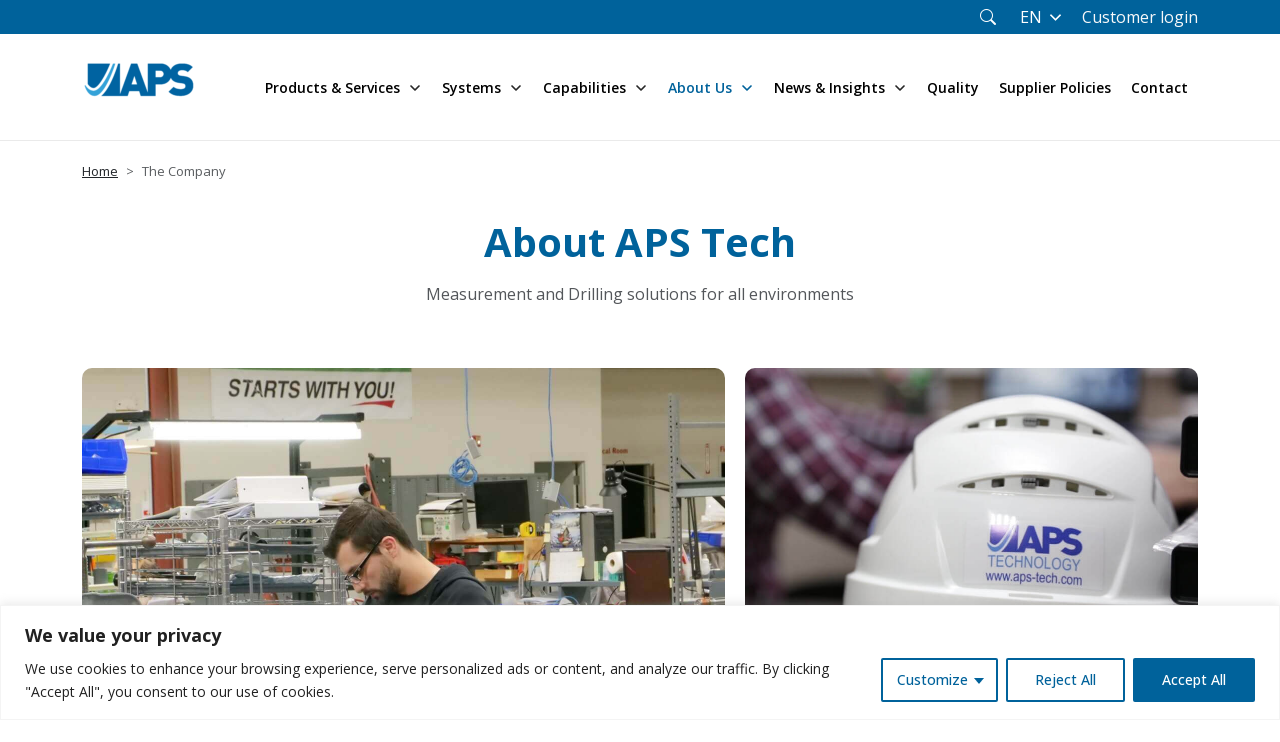

--- FILE ---
content_type: text/html; charset=UTF-8
request_url: https://aps-tech.com/about/
body_size: 23273
content:


<!DOCTYPE html>
<!--[if IE 8]>
<html id="ie8" lang="en-US">
<![endif]-->
<!--[if !(IE 8) ]><!-->
<html lang="en-US">
<!--<![endif]-->
<head>
    
<meta charset="UTF-8" />
<meta name="viewport" content="width=device-width" />
<title>The Company | APS TechAPS Tech</title>
<link rel="icon" href="https://aps-tech.com/wp-content/uploads/2024/02/cropped-aps-tech-favicon.png" sizes="16x16" type="image/png">
<link rel="profile" href="http://gmpg.org/xfn/11" />
<link rel="pingback" href="https://aps-tech.com/xmlrpc.php" />

<link rel="preconnect" href="https://fonts.googleapis.com">
<link rel="preconnect" href="https://fonts.gstatic.com" crossorigin>
<link href="https://fonts.googleapis.com/css2?family=Open+Sans:wght@300;400;500;600;700&display=swap" rel="stylesheet">

<!--[if lt IE 9]>
<script src="https://aps-tech.com/wp-content/themes/apstech/js/html5.js" type="text/javascript"></script>
<![endif]-->
<meta name='robots' content='index, follow, max-image-preview:large, max-snippet:-1, max-video-preview:-1' />

	<!-- This site is optimized with the Yoast SEO plugin v26.8 - https://yoast.com/product/yoast-seo-wordpress/ -->
	<link rel="canonical" href="https://aps-tech.com/about/" />
	<meta property="og:locale" content="en_US" />
	<meta property="og:type" content="article" />
	<meta property="og:title" content="The Company | APS Tech" />
	<meta property="og:url" content="https://aps-tech.com/about/" />
	<meta property="og:site_name" content="APS Tech" />
	<meta property="article:modified_time" content="2025-10-07T03:30:58+00:00" />
	<meta name="twitter:card" content="summary_large_image" />
	<script type="application/ld+json" class="yoast-schema-graph">{"@context":"https://schema.org","@graph":[{"@type":"WebPage","@id":"https://aps-tech.com/about/","url":"https://aps-tech.com/about/","name":"The Company | APS Tech","isPartOf":{"@id":"https://aps-tech.com/#website"},"datePublished":"2023-12-19T09:54:23+00:00","dateModified":"2025-10-07T03:30:58+00:00","breadcrumb":{"@id":"https://aps-tech.com/about/#breadcrumb"},"inLanguage":"en-US","potentialAction":[{"@type":"ReadAction","target":["https://aps-tech.com/about/"]}]},{"@type":"BreadcrumbList","@id":"https://aps-tech.com/about/#breadcrumb","itemListElement":[{"@type":"ListItem","position":1,"name":"Home","item":"https://aps-tech.com/"},{"@type":"ListItem","position":2,"name":"The Company"}]},{"@type":"WebSite","@id":"https://aps-tech.com/#website","url":"https://aps-tech.com/","name":"APS Tech","description":"Only Independent Provider of Advanced MWD / LWD, Rotary Steerable &amp; Drilling Optimization","publisher":{"@id":"https://aps-tech.com/#organization"},"alternateName":"APS TECH","potentialAction":[{"@type":"SearchAction","target":{"@type":"EntryPoint","urlTemplate":"https://aps-tech.com/?s={search_term_string}"},"query-input":{"@type":"PropertyValueSpecification","valueRequired":true,"valueName":"search_term_string"}}],"inLanguage":"en-US"},{"@type":"Organization","@id":"https://aps-tech.com/#organization","name":"APS Tech","alternateName":"APS TECH","url":"https://aps-tech.com/","logo":{"@type":"ImageObject","inLanguage":"en-US","@id":"https://aps-tech.com/#/schema/logo/image/","url":"https://aps-tech.com/wp-content/uploads/2025/10/APS-Tech-Logo-no-tag-line.png","contentUrl":"https://aps-tech.com/wp-content/uploads/2025/10/APS-Tech-Logo-no-tag-line.png","width":1575,"height":798,"caption":"APS Tech"},"image":{"@id":"https://aps-tech.com/#/schema/logo/image/"},"sameAs":["https://www.linkedin.com/company/aps-techllc"]}]}</script>
	<!-- / Yoast SEO plugin. -->


<link rel='dns-prefetch' href='//www.googletagmanager.com' />
<link rel='dns-prefetch' href='//cdn.jsdelivr.net' />
<link rel='dns-prefetch' href='//cdnjs.cloudflare.com' />
<link rel="alternate" title="oEmbed (JSON)" type="application/json+oembed" href="https://aps-tech.com/wp-json/oembed/1.0/embed?url=https%3A%2F%2Faps-tech.com%2Fabout%2F" />
<link rel="alternate" title="oEmbed (XML)" type="text/xml+oembed" href="https://aps-tech.com/wp-json/oembed/1.0/embed?url=https%3A%2F%2Faps-tech.com%2Fabout%2F&#038;format=xml" />
<style id='wp-img-auto-sizes-contain-inline-css' type='text/css'>
img:is([sizes=auto i],[sizes^="auto," i]){contain-intrinsic-size:3000px 1500px}
/*# sourceURL=wp-img-auto-sizes-contain-inline-css */
</style>
<style id='wp-emoji-styles-inline-css' type='text/css'>

	img.wp-smiley, img.emoji {
		display: inline !important;
		border: none !important;
		box-shadow: none !important;
		height: 1em !important;
		width: 1em !important;
		margin: 0 0.07em !important;
		vertical-align: -0.1em !important;
		background: none !important;
		padding: 0 !important;
	}
/*# sourceURL=wp-emoji-styles-inline-css */
</style>
<style id='wp-block-library-inline-css' type='text/css'>
:root{--wp-block-synced-color:#7a00df;--wp-block-synced-color--rgb:122,0,223;--wp-bound-block-color:var(--wp-block-synced-color);--wp-editor-canvas-background:#ddd;--wp-admin-theme-color:#007cba;--wp-admin-theme-color--rgb:0,124,186;--wp-admin-theme-color-darker-10:#006ba1;--wp-admin-theme-color-darker-10--rgb:0,107,160.5;--wp-admin-theme-color-darker-20:#005a87;--wp-admin-theme-color-darker-20--rgb:0,90,135;--wp-admin-border-width-focus:2px}@media (min-resolution:192dpi){:root{--wp-admin-border-width-focus:1.5px}}.wp-element-button{cursor:pointer}:root .has-very-light-gray-background-color{background-color:#eee}:root .has-very-dark-gray-background-color{background-color:#313131}:root .has-very-light-gray-color{color:#eee}:root .has-very-dark-gray-color{color:#313131}:root .has-vivid-green-cyan-to-vivid-cyan-blue-gradient-background{background:linear-gradient(135deg,#00d084,#0693e3)}:root .has-purple-crush-gradient-background{background:linear-gradient(135deg,#34e2e4,#4721fb 50%,#ab1dfe)}:root .has-hazy-dawn-gradient-background{background:linear-gradient(135deg,#faaca8,#dad0ec)}:root .has-subdued-olive-gradient-background{background:linear-gradient(135deg,#fafae1,#67a671)}:root .has-atomic-cream-gradient-background{background:linear-gradient(135deg,#fdd79a,#004a59)}:root .has-nightshade-gradient-background{background:linear-gradient(135deg,#330968,#31cdcf)}:root .has-midnight-gradient-background{background:linear-gradient(135deg,#020381,#2874fc)}:root{--wp--preset--font-size--normal:16px;--wp--preset--font-size--huge:42px}.has-regular-font-size{font-size:1em}.has-larger-font-size{font-size:2.625em}.has-normal-font-size{font-size:var(--wp--preset--font-size--normal)}.has-huge-font-size{font-size:var(--wp--preset--font-size--huge)}.has-text-align-center{text-align:center}.has-text-align-left{text-align:left}.has-text-align-right{text-align:right}.has-fit-text{white-space:nowrap!important}#end-resizable-editor-section{display:none}.aligncenter{clear:both}.items-justified-left{justify-content:flex-start}.items-justified-center{justify-content:center}.items-justified-right{justify-content:flex-end}.items-justified-space-between{justify-content:space-between}.screen-reader-text{border:0;clip-path:inset(50%);height:1px;margin:-1px;overflow:hidden;padding:0;position:absolute;width:1px;word-wrap:normal!important}.screen-reader-text:focus{background-color:#ddd;clip-path:none;color:#444;display:block;font-size:1em;height:auto;left:5px;line-height:normal;padding:15px 23px 14px;text-decoration:none;top:5px;width:auto;z-index:100000}html :where(.has-border-color){border-style:solid}html :where([style*=border-top-color]){border-top-style:solid}html :where([style*=border-right-color]){border-right-style:solid}html :where([style*=border-bottom-color]){border-bottom-style:solid}html :where([style*=border-left-color]){border-left-style:solid}html :where([style*=border-width]){border-style:solid}html :where([style*=border-top-width]){border-top-style:solid}html :where([style*=border-right-width]){border-right-style:solid}html :where([style*=border-bottom-width]){border-bottom-style:solid}html :where([style*=border-left-width]){border-left-style:solid}html :where(img[class*=wp-image-]){height:auto;max-width:100%}:where(figure){margin:0 0 1em}html :where(.is-position-sticky){--wp-admin--admin-bar--position-offset:var(--wp-admin--admin-bar--height,0px)}@media screen and (max-width:600px){html :where(.is-position-sticky){--wp-admin--admin-bar--position-offset:0px}}

/*# sourceURL=wp-block-library-inline-css */
</style><style id='wp-block-heading-inline-css' type='text/css'>
h1:where(.wp-block-heading).has-background,h2:where(.wp-block-heading).has-background,h3:where(.wp-block-heading).has-background,h4:where(.wp-block-heading).has-background,h5:where(.wp-block-heading).has-background,h6:where(.wp-block-heading).has-background{padding:1.25em 2.375em}h1.has-text-align-left[style*=writing-mode]:where([style*=vertical-lr]),h1.has-text-align-right[style*=writing-mode]:where([style*=vertical-rl]),h2.has-text-align-left[style*=writing-mode]:where([style*=vertical-lr]),h2.has-text-align-right[style*=writing-mode]:where([style*=vertical-rl]),h3.has-text-align-left[style*=writing-mode]:where([style*=vertical-lr]),h3.has-text-align-right[style*=writing-mode]:where([style*=vertical-rl]),h4.has-text-align-left[style*=writing-mode]:where([style*=vertical-lr]),h4.has-text-align-right[style*=writing-mode]:where([style*=vertical-rl]),h5.has-text-align-left[style*=writing-mode]:where([style*=vertical-lr]),h5.has-text-align-right[style*=writing-mode]:where([style*=vertical-rl]),h6.has-text-align-left[style*=writing-mode]:where([style*=vertical-lr]),h6.has-text-align-right[style*=writing-mode]:where([style*=vertical-rl]){rotate:180deg}
/*# sourceURL=https://aps-tech.com/wp-includes/blocks/heading/style.min.css */
</style>
<style id='wp-block-paragraph-inline-css' type='text/css'>
.is-small-text{font-size:.875em}.is-regular-text{font-size:1em}.is-large-text{font-size:2.25em}.is-larger-text{font-size:3em}.has-drop-cap:not(:focus):first-letter{float:left;font-size:8.4em;font-style:normal;font-weight:100;line-height:.68;margin:.05em .1em 0 0;text-transform:uppercase}body.rtl .has-drop-cap:not(:focus):first-letter{float:none;margin-left:.1em}p.has-drop-cap.has-background{overflow:hidden}:root :where(p.has-background){padding:1.25em 2.375em}:where(p.has-text-color:not(.has-link-color)) a{color:inherit}p.has-text-align-left[style*="writing-mode:vertical-lr"],p.has-text-align-right[style*="writing-mode:vertical-rl"]{rotate:180deg}
/*# sourceURL=https://aps-tech.com/wp-includes/blocks/paragraph/style.min.css */
</style>
<style id='global-styles-inline-css' type='text/css'>
:root{--wp--preset--aspect-ratio--square: 1;--wp--preset--aspect-ratio--4-3: 4/3;--wp--preset--aspect-ratio--3-4: 3/4;--wp--preset--aspect-ratio--3-2: 3/2;--wp--preset--aspect-ratio--2-3: 2/3;--wp--preset--aspect-ratio--16-9: 16/9;--wp--preset--aspect-ratio--9-16: 9/16;--wp--preset--color--black: #000000;--wp--preset--color--cyan-bluish-gray: #abb8c3;--wp--preset--color--white: #ffffff;--wp--preset--color--pale-pink: #f78da7;--wp--preset--color--vivid-red: #cf2e2e;--wp--preset--color--luminous-vivid-orange: #ff6900;--wp--preset--color--luminous-vivid-amber: #fcb900;--wp--preset--color--light-green-cyan: #7bdcb5;--wp--preset--color--vivid-green-cyan: #00d084;--wp--preset--color--pale-cyan-blue: #8ed1fc;--wp--preset--color--vivid-cyan-blue: #0693e3;--wp--preset--color--vivid-purple: #9b51e0;--wp--preset--gradient--vivid-cyan-blue-to-vivid-purple: linear-gradient(135deg,rgb(6,147,227) 0%,rgb(155,81,224) 100%);--wp--preset--gradient--light-green-cyan-to-vivid-green-cyan: linear-gradient(135deg,rgb(122,220,180) 0%,rgb(0,208,130) 100%);--wp--preset--gradient--luminous-vivid-amber-to-luminous-vivid-orange: linear-gradient(135deg,rgb(252,185,0) 0%,rgb(255,105,0) 100%);--wp--preset--gradient--luminous-vivid-orange-to-vivid-red: linear-gradient(135deg,rgb(255,105,0) 0%,rgb(207,46,46) 100%);--wp--preset--gradient--very-light-gray-to-cyan-bluish-gray: linear-gradient(135deg,rgb(238,238,238) 0%,rgb(169,184,195) 100%);--wp--preset--gradient--cool-to-warm-spectrum: linear-gradient(135deg,rgb(74,234,220) 0%,rgb(151,120,209) 20%,rgb(207,42,186) 40%,rgb(238,44,130) 60%,rgb(251,105,98) 80%,rgb(254,248,76) 100%);--wp--preset--gradient--blush-light-purple: linear-gradient(135deg,rgb(255,206,236) 0%,rgb(152,150,240) 100%);--wp--preset--gradient--blush-bordeaux: linear-gradient(135deg,rgb(254,205,165) 0%,rgb(254,45,45) 50%,rgb(107,0,62) 100%);--wp--preset--gradient--luminous-dusk: linear-gradient(135deg,rgb(255,203,112) 0%,rgb(199,81,192) 50%,rgb(65,88,208) 100%);--wp--preset--gradient--pale-ocean: linear-gradient(135deg,rgb(255,245,203) 0%,rgb(182,227,212) 50%,rgb(51,167,181) 100%);--wp--preset--gradient--electric-grass: linear-gradient(135deg,rgb(202,248,128) 0%,rgb(113,206,126) 100%);--wp--preset--gradient--midnight: linear-gradient(135deg,rgb(2,3,129) 0%,rgb(40,116,252) 100%);--wp--preset--font-size--small: 13px;--wp--preset--font-size--medium: 20px;--wp--preset--font-size--large: 36px;--wp--preset--font-size--x-large: 42px;--wp--preset--spacing--20: 0.44rem;--wp--preset--spacing--30: 0.67rem;--wp--preset--spacing--40: 1rem;--wp--preset--spacing--50: 1.5rem;--wp--preset--spacing--60: 2.25rem;--wp--preset--spacing--70: 3.38rem;--wp--preset--spacing--80: 5.06rem;--wp--preset--shadow--natural: 6px 6px 9px rgba(0, 0, 0, 0.2);--wp--preset--shadow--deep: 12px 12px 50px rgba(0, 0, 0, 0.4);--wp--preset--shadow--sharp: 6px 6px 0px rgba(0, 0, 0, 0.2);--wp--preset--shadow--outlined: 6px 6px 0px -3px rgb(255, 255, 255), 6px 6px rgb(0, 0, 0);--wp--preset--shadow--crisp: 6px 6px 0px rgb(0, 0, 0);}:where(.is-layout-flex){gap: 0.5em;}:where(.is-layout-grid){gap: 0.5em;}body .is-layout-flex{display: flex;}.is-layout-flex{flex-wrap: wrap;align-items: center;}.is-layout-flex > :is(*, div){margin: 0;}body .is-layout-grid{display: grid;}.is-layout-grid > :is(*, div){margin: 0;}:where(.wp-block-columns.is-layout-flex){gap: 2em;}:where(.wp-block-columns.is-layout-grid){gap: 2em;}:where(.wp-block-post-template.is-layout-flex){gap: 1.25em;}:where(.wp-block-post-template.is-layout-grid){gap: 1.25em;}.has-black-color{color: var(--wp--preset--color--black) !important;}.has-cyan-bluish-gray-color{color: var(--wp--preset--color--cyan-bluish-gray) !important;}.has-white-color{color: var(--wp--preset--color--white) !important;}.has-pale-pink-color{color: var(--wp--preset--color--pale-pink) !important;}.has-vivid-red-color{color: var(--wp--preset--color--vivid-red) !important;}.has-luminous-vivid-orange-color{color: var(--wp--preset--color--luminous-vivid-orange) !important;}.has-luminous-vivid-amber-color{color: var(--wp--preset--color--luminous-vivid-amber) !important;}.has-light-green-cyan-color{color: var(--wp--preset--color--light-green-cyan) !important;}.has-vivid-green-cyan-color{color: var(--wp--preset--color--vivid-green-cyan) !important;}.has-pale-cyan-blue-color{color: var(--wp--preset--color--pale-cyan-blue) !important;}.has-vivid-cyan-blue-color{color: var(--wp--preset--color--vivid-cyan-blue) !important;}.has-vivid-purple-color{color: var(--wp--preset--color--vivid-purple) !important;}.has-black-background-color{background-color: var(--wp--preset--color--black) !important;}.has-cyan-bluish-gray-background-color{background-color: var(--wp--preset--color--cyan-bluish-gray) !important;}.has-white-background-color{background-color: var(--wp--preset--color--white) !important;}.has-pale-pink-background-color{background-color: var(--wp--preset--color--pale-pink) !important;}.has-vivid-red-background-color{background-color: var(--wp--preset--color--vivid-red) !important;}.has-luminous-vivid-orange-background-color{background-color: var(--wp--preset--color--luminous-vivid-orange) !important;}.has-luminous-vivid-amber-background-color{background-color: var(--wp--preset--color--luminous-vivid-amber) !important;}.has-light-green-cyan-background-color{background-color: var(--wp--preset--color--light-green-cyan) !important;}.has-vivid-green-cyan-background-color{background-color: var(--wp--preset--color--vivid-green-cyan) !important;}.has-pale-cyan-blue-background-color{background-color: var(--wp--preset--color--pale-cyan-blue) !important;}.has-vivid-cyan-blue-background-color{background-color: var(--wp--preset--color--vivid-cyan-blue) !important;}.has-vivid-purple-background-color{background-color: var(--wp--preset--color--vivid-purple) !important;}.has-black-border-color{border-color: var(--wp--preset--color--black) !important;}.has-cyan-bluish-gray-border-color{border-color: var(--wp--preset--color--cyan-bluish-gray) !important;}.has-white-border-color{border-color: var(--wp--preset--color--white) !important;}.has-pale-pink-border-color{border-color: var(--wp--preset--color--pale-pink) !important;}.has-vivid-red-border-color{border-color: var(--wp--preset--color--vivid-red) !important;}.has-luminous-vivid-orange-border-color{border-color: var(--wp--preset--color--luminous-vivid-orange) !important;}.has-luminous-vivid-amber-border-color{border-color: var(--wp--preset--color--luminous-vivid-amber) !important;}.has-light-green-cyan-border-color{border-color: var(--wp--preset--color--light-green-cyan) !important;}.has-vivid-green-cyan-border-color{border-color: var(--wp--preset--color--vivid-green-cyan) !important;}.has-pale-cyan-blue-border-color{border-color: var(--wp--preset--color--pale-cyan-blue) !important;}.has-vivid-cyan-blue-border-color{border-color: var(--wp--preset--color--vivid-cyan-blue) !important;}.has-vivid-purple-border-color{border-color: var(--wp--preset--color--vivid-purple) !important;}.has-vivid-cyan-blue-to-vivid-purple-gradient-background{background: var(--wp--preset--gradient--vivid-cyan-blue-to-vivid-purple) !important;}.has-light-green-cyan-to-vivid-green-cyan-gradient-background{background: var(--wp--preset--gradient--light-green-cyan-to-vivid-green-cyan) !important;}.has-luminous-vivid-amber-to-luminous-vivid-orange-gradient-background{background: var(--wp--preset--gradient--luminous-vivid-amber-to-luminous-vivid-orange) !important;}.has-luminous-vivid-orange-to-vivid-red-gradient-background{background: var(--wp--preset--gradient--luminous-vivid-orange-to-vivid-red) !important;}.has-very-light-gray-to-cyan-bluish-gray-gradient-background{background: var(--wp--preset--gradient--very-light-gray-to-cyan-bluish-gray) !important;}.has-cool-to-warm-spectrum-gradient-background{background: var(--wp--preset--gradient--cool-to-warm-spectrum) !important;}.has-blush-light-purple-gradient-background{background: var(--wp--preset--gradient--blush-light-purple) !important;}.has-blush-bordeaux-gradient-background{background: var(--wp--preset--gradient--blush-bordeaux) !important;}.has-luminous-dusk-gradient-background{background: var(--wp--preset--gradient--luminous-dusk) !important;}.has-pale-ocean-gradient-background{background: var(--wp--preset--gradient--pale-ocean) !important;}.has-electric-grass-gradient-background{background: var(--wp--preset--gradient--electric-grass) !important;}.has-midnight-gradient-background{background: var(--wp--preset--gradient--midnight) !important;}.has-small-font-size{font-size: var(--wp--preset--font-size--small) !important;}.has-medium-font-size{font-size: var(--wp--preset--font-size--medium) !important;}.has-large-font-size{font-size: var(--wp--preset--font-size--large) !important;}.has-x-large-font-size{font-size: var(--wp--preset--font-size--x-large) !important;}
/*# sourceURL=global-styles-inline-css */
</style>
<style id='core-block-supports-inline-css' type='text/css'>
.wp-elements-656e96e60507164bc5bcceea42f9f748 a:where(:not(.wp-element-button)){color:#00629b;}.wp-elements-4073a499743f7958891cd18f90cce4fa a:where(:not(.wp-element-button)){color:#00629b;}.wp-elements-5b6f78a9480583bbd2352a883e0db05d a:where(:not(.wp-element-button)){color:#00629b;}.wp-elements-f4007e7f10eceb7f18f9e6cbd320a7c2 a:where(:not(.wp-element-button)){color:#00629b;}.wp-elements-7bc6d813f0066813975651ec9521f864 a:where(:not(.wp-element-button)){color:#00629b;}.wp-elements-35c9d7b79bf81d728864a01dad1d13d0 a:where(:not(.wp-element-button)){color:#00629b;}
/*# sourceURL=core-block-supports-inline-css */
</style>

<style id='classic-theme-styles-inline-css' type='text/css'>
/*! This file is auto-generated */
.wp-block-button__link{color:#fff;background-color:#32373c;border-radius:9999px;box-shadow:none;text-decoration:none;padding:calc(.667em + 2px) calc(1.333em + 2px);font-size:1.125em}.wp-block-file__button{background:#32373c;color:#fff;text-decoration:none}
/*# sourceURL=/wp-includes/css/classic-themes.min.css */
</style>
<link rel='stylesheet' id='contact-form-7-css' href='https://aps-tech.com/wp-content/plugins/contact-form-7/includes/css/styles.css?ver=6.1.4' type='text/css' media='all' />
<link rel='stylesheet' id='powertip-css' href='https://aps-tech.com/wp-content/plugins/devvn-image-hotspot/frontend/css/jquery.powertip.min.css?ver=1.2.0' type='text/css' media='all' />
<link rel='stylesheet' id='maps-points-css' href='https://aps-tech.com/wp-content/plugins/devvn-image-hotspot/frontend/css/maps_points.css?ver=1.3.0' type='text/css' media='all' />
<link rel='stylesheet' id='bootstrap-css-css' href='https://aps-tech.com/wp-content/themes/apstech/assets/css/bootstrap.min.css?ver=6.9' type='text/css' media='all' />
<link rel='stylesheet' id='custom-fonts-css' href='https://cdn.jsdelivr.net/npm/bootstrap-icons@1.11.2/font/bootstrap-icons.min.css?ver=6.9' type='text/css' media='all' />
<link rel='stylesheet' id='swiper-css-css' href='https://aps-tech.com/wp-content/themes/apstech/assets/css/swiper-bundle.min.css?ver=6.9' type='text/css' media='all' />
<link rel='stylesheet' id='lightgallery-css-css' href='https://cdnjs.cloudflare.com/ajax/libs/lightgallery/2.7.1/css/lightgallery.min.css?ver=6.9' type='text/css' media='all' />
<link rel='stylesheet' id='lightgallery-bundle-css-css' href='https://cdnjs.cloudflare.com/ajax/libs/lightgallery/2.7.1/css/lightgallery-bundle.min.css?ver=6.9' type='text/css' media='all' />
<link rel='stylesheet' id='mm-menu-css-css' href='https://aps-tech.com/wp-content/themes/apstech/assets/css/mm-menu.css?ver=6.9' type='text/css' media='all' />
<link rel='stylesheet' id='custom-css-css' href='https://aps-tech.com/wp-content/themes/apstech/assets/css/style.css?ver=6.9' type='text/css' media='all' />
<script type="text/javascript" id="cookie-law-info-js-extra">
/* <![CDATA[ */
var _ckyConfig = {"_ipData":[],"_assetsURL":"https://aps-tech.com/wp-content/plugins/cookie-law-info/lite/frontend/images/","_publicURL":"https://aps-tech.com","_expiry":"365","_categories":[{"name":"Necessary","slug":"necessary","isNecessary":true,"ccpaDoNotSell":true,"cookies":[],"active":true,"defaultConsent":{"gdpr":true,"ccpa":true}},{"name":"Functional","slug":"functional","isNecessary":false,"ccpaDoNotSell":true,"cookies":[],"active":true,"defaultConsent":{"gdpr":false,"ccpa":false}},{"name":"Analytics","slug":"analytics","isNecessary":false,"ccpaDoNotSell":true,"cookies":[],"active":true,"defaultConsent":{"gdpr":false,"ccpa":false}},{"name":"Performance","slug":"performance","isNecessary":false,"ccpaDoNotSell":true,"cookies":[],"active":true,"defaultConsent":{"gdpr":false,"ccpa":false}},{"name":"Advertisement","slug":"advertisement","isNecessary":false,"ccpaDoNotSell":true,"cookies":[],"active":true,"defaultConsent":{"gdpr":false,"ccpa":false}}],"_activeLaw":"gdpr","_rootDomain":"","_block":"1","_showBanner":"1","_bannerConfig":{"settings":{"type":"classic","preferenceCenterType":"pushdown","position":"bottom","applicableLaw":"gdpr"},"behaviours":{"reloadBannerOnAccept":false,"loadAnalyticsByDefault":false,"animations":{"onLoad":"animate","onHide":"sticky"}},"config":{"revisitConsent":{"status":true,"tag":"revisit-consent","position":"bottom-left","meta":{"url":"#"},"styles":{"background-color":"#0056a7"},"elements":{"title":{"type":"text","tag":"revisit-consent-title","status":true,"styles":{"color":"#0056a7"}}}},"preferenceCenter":{"toggle":{"status":true,"tag":"detail-category-toggle","type":"toggle","states":{"active":{"styles":{"background-color":"#1863DC"}},"inactive":{"styles":{"background-color":"#D0D5D2"}}}}},"categoryPreview":{"status":false,"toggle":{"status":true,"tag":"detail-category-preview-toggle","type":"toggle","states":{"active":{"styles":{"background-color":"#1863DC"}},"inactive":{"styles":{"background-color":"#D0D5D2"}}}}},"videoPlaceholder":{"status":true,"styles":{"background-color":"#000000","border-color":"#000000","color":"#ffffff"}},"readMore":{"status":false,"tag":"readmore-button","type":"link","meta":{"noFollow":true,"newTab":true},"styles":{"color":"#1863dc","background-color":"transparent","border-color":"transparent"}},"showMore":{"status":true,"tag":"show-desc-button","type":"button","styles":{"color":"#1863DC"}},"showLess":{"status":true,"tag":"hide-desc-button","type":"button","styles":{"color":"#1863DC"}},"alwaysActive":{"status":true,"tag":"always-active","styles":{"color":"#008000"}},"manualLinks":{"status":true,"tag":"manual-links","type":"link","styles":{"color":"#1863DC"}},"auditTable":{"status":true},"optOption":{"status":true,"toggle":{"status":true,"tag":"optout-option-toggle","type":"toggle","states":{"active":{"styles":{"background-color":"#1863dc"}},"inactive":{"styles":{"background-color":"#FFFFFF"}}}}}}},"_version":"3.3.9.1","_logConsent":"1","_tags":[{"tag":"accept-button","styles":{"color":"#FFFFFF","background-color":"#00629B","border-color":"#00629B"}},{"tag":"reject-button","styles":{"color":"#00629B","background-color":"transparent","border-color":"#00629B"}},{"tag":"settings-button","styles":{"color":"#00629B","background-color":"transparent","border-color":"#00629B"}},{"tag":"readmore-button","styles":{"color":"#1863dc","background-color":"transparent","border-color":"transparent"}},{"tag":"donotsell-button","styles":{"color":"#1863dc","background-color":"transparent","border-color":"transparent"}},{"tag":"show-desc-button","styles":{"color":"#1863DC"}},{"tag":"hide-desc-button","styles":{"color":"#1863DC"}},{"tag":"cky-always-active","styles":[]},{"tag":"cky-link","styles":[]},{"tag":"accept-button","styles":{"color":"#FFFFFF","background-color":"#00629B","border-color":"#00629B"}},{"tag":"revisit-consent","styles":{"background-color":"#0056a7"}}],"_shortCodes":[{"key":"cky_readmore","content":"\u003Ca href=\"#\" class=\"cky-policy\" aria-label=\"Cookie Policy\" target=\"_blank\" rel=\"noopener\" data-cky-tag=\"readmore-button\"\u003ECookie Policy\u003C/a\u003E","tag":"readmore-button","status":false,"attributes":{"rel":"nofollow","target":"_blank"}},{"key":"cky_show_desc","content":"\u003Cbutton class=\"cky-show-desc-btn\" data-cky-tag=\"show-desc-button\" aria-label=\"Show more\"\u003EShow more\u003C/button\u003E","tag":"show-desc-button","status":true,"attributes":[]},{"key":"cky_hide_desc","content":"\u003Cbutton class=\"cky-show-desc-btn\" data-cky-tag=\"hide-desc-button\" aria-label=\"Show less\"\u003EShow less\u003C/button\u003E","tag":"hide-desc-button","status":true,"attributes":[]},{"key":"cky_optout_show_desc","content":"[cky_optout_show_desc]","tag":"optout-show-desc-button","status":true,"attributes":[]},{"key":"cky_optout_hide_desc","content":"[cky_optout_hide_desc]","tag":"optout-hide-desc-button","status":true,"attributes":[]},{"key":"cky_category_toggle_label","content":"[cky_{{status}}_category_label] [cky_preference_{{category_slug}}_title]","tag":"","status":true,"attributes":[]},{"key":"cky_enable_category_label","content":"Enable","tag":"","status":true,"attributes":[]},{"key":"cky_disable_category_label","content":"Disable","tag":"","status":true,"attributes":[]},{"key":"cky_video_placeholder","content":"\u003Cdiv class=\"video-placeholder-normal\" data-cky-tag=\"video-placeholder\" id=\"[UNIQUEID]\"\u003E\u003Cp class=\"video-placeholder-text-normal\" data-cky-tag=\"placeholder-title\"\u003EPlease accept cookies to access this content\u003C/p\u003E\u003C/div\u003E","tag":"","status":true,"attributes":[]},{"key":"cky_enable_optout_label","content":"Enable","tag":"","status":true,"attributes":[]},{"key":"cky_disable_optout_label","content":"Disable","tag":"","status":true,"attributes":[]},{"key":"cky_optout_toggle_label","content":"[cky_{{status}}_optout_label] [cky_optout_option_title]","tag":"","status":true,"attributes":[]},{"key":"cky_optout_option_title","content":"Do Not Sell or Share My Personal Information","tag":"","status":true,"attributes":[]},{"key":"cky_optout_close_label","content":"Close","tag":"","status":true,"attributes":[]},{"key":"cky_preference_close_label","content":"Close","tag":"","status":true,"attributes":[]}],"_rtl":"","_language":"en","_providersToBlock":[]};
var _ckyStyles = {"css":".cky-hide{display: none;}.cky-btn-revisit-wrapper{display: flex; align-items: center; justify-content: center; background: #0056a7; width: 45px; height: 45px; border-radius: 50%; position: fixed; z-index: 999999; cursor: pointer;}.cky-revisit-bottom-left{bottom: 15px; left: 15px;}.cky-revisit-bottom-right{bottom: 15px; right: 15px;}.cky-btn-revisit-wrapper .cky-btn-revisit{display: flex; align-items: center; justify-content: center; background: none; border: none; cursor: pointer; position: relative; margin: 0; padding: 0;}.cky-btn-revisit-wrapper .cky-btn-revisit img{max-width: fit-content; margin: 0; height: 30px; width: 30px;}.cky-revisit-bottom-left:hover::before{content: attr(data-tooltip); position: absolute; background: #4E4B66; color: #ffffff; left: calc(100% + 7px); font-size: 12px; line-height: 16px; width: max-content; padding: 4px 8px; border-radius: 4px;}.cky-revisit-bottom-left:hover::after{position: absolute; content: \"\"; border: 5px solid transparent; left: calc(100% + 2px); border-left-width: 0; border-right-color: #4E4B66;}.cky-revisit-bottom-right:hover::before{content: attr(data-tooltip); position: absolute; background: #4E4B66; color: #ffffff; right: calc(100% + 7px); font-size: 12px; line-height: 16px; width: max-content; padding: 4px 8px; border-radius: 4px;}.cky-revisit-bottom-right:hover::after{position: absolute; content: \"\"; border: 5px solid transparent; right: calc(100% + 2px); border-right-width: 0; border-left-color: #4E4B66;}.cky-revisit-hide{display: none;}.cky-consent-container{position: fixed; width: 100%; box-sizing: border-box; z-index: 9999999;}.cky-classic-bottom{bottom: 0; left: 0;}.cky-classic-top{top: 0; left: 0;}.cky-consent-container .cky-consent-bar{background: #ffffff; border: 1px solid; padding: 16.5px 24px; box-shadow: 0 -1px 10px 0 #acabab4d;}.cky-consent-bar .cky-banner-btn-close{position: absolute; right: 9px; top: 5px; background: none; border: none; cursor: pointer; padding: 0; margin: 0; height: auto; width: auto; min-height: 0; line-height: 0; text-shadow: none; box-shadow: none;}.cky-consent-bar .cky-banner-btn-close img{width: 9px; height: 9px; margin: 0;}.cky-custom-brand-logo-wrapper .cky-custom-brand-logo{width: 100px; height: auto; margin: 0 0 10px 0;}.cky-notice .cky-title{color: #212121; font-weight: 700; font-size: 18px; line-height: 24px; margin: 0 0 10px 0;}.cky-notice-group{display: flex; justify-content: space-between; align-items: center;}.cky-notice-des *{font-size: 14px;}.cky-notice-des{color: #212121; font-size: 14px; line-height: 24px; font-weight: 400;}.cky-notice-des img{height: 25px; width: 25px;}.cky-consent-bar .cky-notice-des p{color: inherit; margin-top: 0; overflow-wrap: break-word;}.cky-notice-des p:last-child{margin-bottom: 0;}.cky-notice-des a.cky-policy,.cky-notice-des button.cky-policy{font-size: 14px; color: #1863dc; white-space: nowrap; cursor: pointer; background: transparent; border: 1px solid; text-decoration: underline;}.cky-notice-des button.cky-policy{padding: 0;}.cky-notice-des a.cky-policy:focus-visible,.cky-consent-bar .cky-banner-btn-close:focus-visible,.cky-notice-des button.cky-policy:focus-visible,.cky-category-direct-switch input[type=\"checkbox\"]:focus-visible,.cky-preference-content-wrapper .cky-show-desc-btn:focus-visible,.cky-accordion-header .cky-accordion-btn:focus-visible,.cky-switch input[type=\"checkbox\"]:focus-visible,.cky-footer-wrapper a:focus-visible,.cky-btn:focus-visible{outline: 2px solid #1863dc; outline-offset: 2px;}.cky-btn:focus:not(:focus-visible),.cky-accordion-header .cky-accordion-btn:focus:not(:focus-visible),.cky-preference-content-wrapper .cky-show-desc-btn:focus:not(:focus-visible),.cky-btn-revisit-wrapper .cky-btn-revisit:focus:not(:focus-visible),.cky-preference-header .cky-btn-close:focus:not(:focus-visible),.cky-banner-btn-close:focus:not(:focus-visible){outline: 0;}button.cky-show-desc-btn:not(:hover):not(:active){color: #1863dc; background: transparent;}button.cky-accordion-btn:not(:hover):not(:active),button.cky-banner-btn-close:not(:hover):not(:active),button.cky-btn-close:not(:hover):not(:active),button.cky-btn-revisit:not(:hover):not(:active){background: transparent;}.cky-consent-bar button:hover,.cky-modal.cky-modal-open button:hover,.cky-consent-bar button:focus,.cky-modal.cky-modal-open button:focus{text-decoration: none;}.cky-notice-btn-wrapper{display: flex; justify-content: center; align-items: center; margin-left: 15px;}.cky-notice-btn-wrapper .cky-btn{text-shadow: none; box-shadow: none;}.cky-btn{font-size: 14px; font-family: inherit; line-height: 24px; padding: 8px 27px; font-weight: 500; margin: 0 8px 0 0; border-radius: 2px; white-space: nowrap; cursor: pointer; text-align: center; text-transform: none; min-height: 0;}.cky-btn:hover{opacity: 0.8;}.cky-btn-customize{color: #1863dc; background: transparent; border: 2px solid; border-color: #1863dc; padding: 8px 28px 8px 14px; position: relative;}.cky-btn-reject{color: #1863dc; background: transparent; border: 2px solid #1863dc;}.cky-btn-accept{background: #1863dc; color: #ffffff; border: 2px solid #1863dc;}.cky-consent-bar .cky-btn-customize::after{position: absolute; content: \"\"; display: inline-block; top: 18px; right: 12px; border-left: 5px solid transparent; border-right: 5px solid transparent; border-top: 6px solid; border-top-color: inherit;}.cky-consent-container.cky-consent-bar-expand .cky-btn-customize::after{transform: rotate(-180deg);}.cky-btn:last-child{margin-right: 0;}@media (max-width: 768px){.cky-notice-group{display: block;}.cky-notice-btn-wrapper{margin: 0;}.cky-notice-btn-wrapper{flex-wrap: wrap;}.cky-notice-btn-wrapper .cky-btn{flex: auto; max-width: 100%; margin-top: 10px; white-space: unset;}}@media (max-width: 576px){.cky-btn-accept{order: 1; width: 100%;}.cky-btn-customize{order: 2;}.cky-btn-reject{order: 3; margin-right: 0;}.cky-consent-container.cky-consent-bar-expand .cky-consent-bar{display: none;}.cky-consent-container .cky-consent-bar{padding: 16.5px 0;}.cky-custom-brand-logo-wrapper .cky-custom-brand-logo, .cky-notice .cky-title, .cky-notice-des, .cky-notice-btn-wrapper, .cky-category-direct-preview-wrapper{padding: 0 24px;}.cky-notice-des{max-height: 40vh; overflow-y: scroll;}}@media (max-width: 352px){.cky-notice .cky-title{font-size: 16px;}.cky-notice-des *{font-size: 12px;}.cky-notice-des, .cky-btn, .cky-notice-des a.cky-policy{font-size: 12px;}}.cky-preference-wrapper{display: none;}.cky-consent-container.cky-classic-bottom.cky-consent-bar-expand{animation: cky-classic-expand 1s;}.cky-consent-container.cky-classic-bottom.cky-consent-bar-expand .cky-preference-wrapper{display: block;}@keyframes cky-classic-expand{0%{transform: translateY(50%);}100%{transform: translateY(0%);}}.cky-consent-container.cky-classic-top .cky-preference-wrapper{animation: cky-classic-top-expand 1s;}.cky-consent-container.cky-classic-top.cky-consent-bar-expand .cky-preference-wrapper{display: block;}@keyframes cky-classic-top-expand{0%{opacity: 0; transform: translateY(-50%);}50%{opacity: 0;}100%{opacity: 1; transform: translateY(0%);}}.cky-preference{padding: 0 24px; color: #212121; overflow-y: scroll; max-height: 48vh;}.cky-preference-center,.cky-preference,.cky-preference-header,.cky-footer-wrapper{background-color: inherit;}.cky-preference-center,.cky-preference,.cky-preference-body-wrapper,.cky-accordion-wrapper{color: inherit;}.cky-preference-header .cky-btn-close{cursor: pointer; vertical-align: middle; padding: 0; margin: 0; display: none; background: none; border: none; height: auto; width: auto; min-height: 0; line-height: 0; box-shadow: none; text-shadow: none;}.cky-preference-header .cky-btn-close img{margin: 0; height: 10px; width: 10px;}.cky-preference-header{margin: 16px 0 0 0; display: flex; align-items: center; justify-content: space-between;}.cky-preference-header .cky-preference-title{font-size: 18px; font-weight: 700; line-height: 24px;}.cky-preference-content-wrapper *{font-size: 14px;}.cky-preference-content-wrapper{font-size: 14px; line-height: 24px; font-weight: 400; padding: 12px 0; border-bottom: 1px solid;}.cky-preference-content-wrapper img{height: 25px; width: 25px;}.cky-preference-content-wrapper .cky-show-desc-btn{font-size: 14px; font-family: inherit; color: #1863dc; text-decoration: none; line-height: 24px; padding: 0; margin: 0; white-space: nowrap; cursor: pointer; background: transparent; border-color: transparent; text-transform: none; min-height: 0; text-shadow: none; box-shadow: none;}.cky-preference-body-wrapper .cky-preference-content-wrapper p{color: inherit; margin-top: 0;}.cky-accordion-wrapper{margin-bottom: 10px;}.cky-accordion{border-bottom: 1px solid;}.cky-accordion:last-child{border-bottom: none;}.cky-accordion .cky-accordion-item{display: flex; margin-top: 10px;}.cky-accordion .cky-accordion-body{display: none;}.cky-accordion.cky-accordion-active .cky-accordion-body{display: block; padding: 0 22px; margin-bottom: 16px;}.cky-accordion-header-wrapper{cursor: pointer; width: 100%;}.cky-accordion-item .cky-accordion-header{display: flex; justify-content: space-between; align-items: center;}.cky-accordion-header .cky-accordion-btn{font-size: 16px; font-family: inherit; color: #212121; line-height: 24px; background: none; border: none; font-weight: 700; padding: 0; margin: 0; cursor: pointer; text-transform: none; min-height: 0; text-shadow: none; box-shadow: none;}.cky-accordion-header .cky-always-active{color: #008000; font-weight: 600; line-height: 24px; font-size: 14px;}.cky-accordion-header-des *{font-size: 14px;}.cky-accordion-header-des{color: #212121; font-size: 14px; line-height: 24px; margin: 10px 0 16px 0;}.cky-accordion-header-wrapper .cky-accordion-header-des p{color: inherit; margin-top: 0;}.cky-accordion-chevron{margin-right: 22px; position: relative; cursor: pointer;}.cky-accordion-chevron-hide{display: none;}.cky-accordion .cky-accordion-chevron i::before{content: \"\"; position: absolute; border-right: 1.4px solid; border-bottom: 1.4px solid; border-color: inherit; height: 6px; width: 6px; -webkit-transform: rotate(-45deg); -moz-transform: rotate(-45deg); -ms-transform: rotate(-45deg); -o-transform: rotate(-45deg); transform: rotate(-45deg); transition: all 0.2s ease-in-out; top: 8px;}.cky-accordion.cky-accordion-active .cky-accordion-chevron i::before{-webkit-transform: rotate(45deg); -moz-transform: rotate(45deg); -ms-transform: rotate(45deg); -o-transform: rotate(45deg); transform: rotate(45deg);}.cky-audit-table{background: #f4f4f4; border-radius: 6px;}.cky-audit-table .cky-empty-cookies-text{color: inherit; font-size: 12px; line-height: 24px; margin: 0; padding: 10px;}.cky-audit-table .cky-cookie-des-table{font-size: 12px; line-height: 24px; font-weight: normal; padding: 15px 10px; border-bottom: 1px solid; border-bottom-color: inherit; margin: 0;}.cky-audit-table .cky-cookie-des-table:last-child{border-bottom: none;}.cky-audit-table .cky-cookie-des-table li{list-style-type: none; display: flex; padding: 3px 0;}.cky-audit-table .cky-cookie-des-table li:first-child{padding-top: 0;}.cky-cookie-des-table li div:first-child{width: 100px; font-weight: 600; word-break: break-word; word-wrap: break-word;}.cky-cookie-des-table li div:last-child{flex: 1; word-break: break-word; word-wrap: break-word; margin-left: 8px;}.cky-cookie-des-table li div:last-child p{color: inherit; margin-top: 0;}.cky-cookie-des-table li div:last-child p:last-child{margin-bottom: 0;}.cky-prefrence-btn-wrapper{display: flex; align-items: center; justify-content: flex-end; padding: 18px 24px; border-top: 1px solid;}.cky-prefrence-btn-wrapper .cky-btn{text-shadow: none; box-shadow: none;}.cky-category-direct-preview-btn-wrapper .cky-btn-preferences{text-shadow: none; box-shadow: none;}.cky-prefrence-btn-wrapper .cky-btn-accept,.cky-prefrence-btn-wrapper .cky-btn-reject{display: none;}.cky-btn-preferences{color: #1863dc; background: transparent; border: 2px solid #1863dc;}.cky-footer-wrapper{position: relative;}.cky-footer-shadow{display: block; width: 100%; height: 40px; background: linear-gradient(180deg, rgba(255, 255, 255, 0) 0%, #ffffff 100%); position: absolute; bottom: 100%;}.cky-preference-center,.cky-preference,.cky-preference-body-wrapper,.cky-preference-content-wrapper,.cky-accordion-wrapper,.cky-accordion,.cky-footer-wrapper,.cky-prefrence-btn-wrapper{border-color: inherit;}@media (max-width: 768px){.cky-preference{max-height: 35vh;}}@media (max-width: 576px){.cky-consent-bar-hide{display: none;}.cky-preference{max-height: 100vh; padding: 0;}.cky-preference-body-wrapper{padding: 60px 24px 200px;}.cky-preference-body-wrapper-reject-hide{padding: 60px 24px 165px;}.cky-preference-header{position: fixed; width: 100%; box-sizing: border-box; z-index: 999999999; margin: 0; padding: 16px 24px; border-bottom: 1px solid #f4f4f4;}.cky-preference-header .cky-btn-close{display: block;}.cky-prefrence-btn-wrapper{display: block;}.cky-accordion.cky-accordion-active .cky-accordion-body{padding-right: 0;}.cky-prefrence-btn-wrapper .cky-btn{width: 100%; margin-top: 10px; margin-right: 0;}.cky-prefrence-btn-wrapper .cky-btn:first-child{margin-top: 0;}.cky-accordion:last-child{padding-bottom: 20px;}.cky-prefrence-btn-wrapper .cky-btn-accept, .cky-prefrence-btn-wrapper .cky-btn-reject{display: block;}.cky-footer-wrapper{position: fixed; bottom: 0; width: 100%;}}@media (max-width: 425px){.cky-accordion-chevron{margin-right: 15px;}.cky-accordion.cky-accordion-active .cky-accordion-body{padding: 0 15px;}}@media (max-width: 352px){.cky-preference-header .cky-preference-title{font-size: 16px;}.cky-preference-content-wrapper *, .cky-accordion-header-des *{font-size: 12px;}.cky-accordion-header-des, .cky-preference-content-wrapper, .cky-preference-content-wrapper .cky-show-desc-btn{font-size: 12px;}.cky-accordion-header .cky-accordion-btn{font-size: 14px;}}.cky-category-direct-preview-wrapper{display: flex; flex-wrap: wrap; align-items: center; justify-content: space-between; margin-top: 16px;}.cky-category-direct-preview{display: flex; flex-wrap: wrap; align-items: center; font-size: 14px; font-weight: 600; line-height: 24px; color: #212121;}.cky-category-direct-preview-section{width: 100%; display: flex; justify-content: space-between; flex-wrap: wrap;}.cky-category-direct-item{display: flex; margin: 0 30px 10px 0; cursor: pointer;}.cky-category-direct-item label{font-size: 14px; font-weight: 600; margin-right: 10px; cursor: pointer; word-break: break-word;}.cky-category-direct-switch input[type=\"checkbox\"]{display: inline-block; position: relative; width: 33px; height: 18px; margin: 0; background: #d0d5d2; -webkit-appearance: none; border-radius: 50px; border: none; cursor: pointer; vertical-align: middle; outline: 0; top: 0;}.cky-category-direct-switch input[type=\"checkbox\"]:checked{background: #1863dc;}.cky-category-direct-switch input[type=\"checkbox\"]:before{position: absolute; content: \"\"; height: 15px; width: 15px; left: 2px; bottom: 2px; margin: 0; border-radius: 50%; background-color: white; -webkit-transition: 0.4s; transition: 0.4s;}.cky-category-direct-switch input[type=\"checkbox\"]:checked:before{-webkit-transform: translateX(14px); -ms-transform: translateX(14px); transform: translateX(14px);}.cky-category-direct-switch input[type=\"checkbox\"]:after{display: none;}.cky-category-direct-switch .cky-category-direct-switch-enabled:checked{background: #818181;}@media (max-width: 576px){.cky-category-direct-preview-wrapper{display: block;}.cky-category-direct-item{justify-content: space-between; width: 45%; margin: 0 0 10px 0;}.cky-category-direct-preview-btn-wrapper .cky-btn-preferences{width: 100%;}}@media (max-width: 352px){.cky-category-direct-preview{font-size: 12px;}}.cky-switch{display: flex;}.cky-switch input[type=\"checkbox\"]{position: relative; width: 44px; height: 24px; margin: 0; background: #d0d5d2; -webkit-appearance: none; border-radius: 50px; cursor: pointer; outline: 0; border: none; top: 0;}.cky-switch input[type=\"checkbox\"]:checked{background: #3a76d8;}.cky-switch input[type=\"checkbox\"]:before{position: absolute; content: \"\"; height: 20px; width: 20px; left: 2px; bottom: 2px; border-radius: 50%; background-color: white; -webkit-transition: 0.4s; transition: 0.4s; margin: 0;}.cky-switch input[type=\"checkbox\"]:after{display: none;}.cky-switch input[type=\"checkbox\"]:checked:before{-webkit-transform: translateX(20px); -ms-transform: translateX(20px); transform: translateX(20px);}@media (max-width: 425px){.cky-switch input[type=\"checkbox\"]{width: 38px; height: 21px;}.cky-switch input[type=\"checkbox\"]:before{height: 17px; width: 17px;}.cky-switch input[type=\"checkbox\"]:checked:before{-webkit-transform: translateX(17px); -ms-transform: translateX(17px); transform: translateX(17px);}}.video-placeholder-youtube{background-size: 100% 100%; background-position: center; background-repeat: no-repeat; background-color: #b2b0b059; position: relative; display: flex; align-items: center; justify-content: center; max-width: 100%;}.video-placeholder-text-youtube{text-align: center; align-items: center; padding: 10px 16px; background-color: #000000cc; color: #ffffff; border: 1px solid; border-radius: 2px; cursor: pointer;}.video-placeholder-normal{background-image: url(\"/wp-content/plugins/cookie-law-info/lite/frontend/images/placeholder.svg\"); background-size: 80px; background-position: center; background-repeat: no-repeat; background-color: #b2b0b059; position: relative; display: flex; align-items: flex-end; justify-content: center; max-width: 100%;}.video-placeholder-text-normal{align-items: center; padding: 10px 16px; text-align: center; border: 1px solid; border-radius: 2px; cursor: pointer;}.cky-rtl{direction: rtl; text-align: right;}.cky-rtl .cky-banner-btn-close{left: 9px; right: auto;}.cky-rtl .cky-notice-btn-wrapper .cky-btn:last-child{margin-right: 8px;}.cky-rtl .cky-notice-btn-wrapper{margin-left: 0; margin-right: 15px;}.cky-rtl .cky-prefrence-btn-wrapper .cky-btn{margin-right: 8px;}.cky-rtl .cky-prefrence-btn-wrapper .cky-btn:first-child{margin-right: 0;}.cky-rtl .cky-accordion .cky-accordion-chevron i::before{border: none; border-left: 1.4px solid; border-top: 1.4px solid; left: 12px;}.cky-rtl .cky-accordion.cky-accordion-active .cky-accordion-chevron i::before{-webkit-transform: rotate(-135deg); -moz-transform: rotate(-135deg); -ms-transform: rotate(-135deg); -o-transform: rotate(-135deg); transform: rotate(-135deg);}.cky-rtl .cky-category-direct-preview-btn-wrapper{margin-right: 15px; margin-left: 0;}.cky-rtl .cky-category-direct-item label{margin-right: 0; margin-left: 10px;}.cky-rtl .cky-category-direct-preview-section .cky-category-direct-item:first-child{margin: 0 0 10px 0;}@media (max-width: 992px){.cky-rtl .cky-category-direct-preview-btn-wrapper{margin-right: 0;}}@media (max-width: 768px){.cky-rtl .cky-notice-btn-wrapper{margin-right: 0;}.cky-rtl .cky-notice-btn-wrapper .cky-btn:first-child{margin-right: 0;}}@media (max-width: 576px){.cky-rtl .cky-prefrence-btn-wrapper .cky-btn{margin-right: 0;}.cky-rtl .cky-notice-btn-wrapper .cky-btn{margin-right: 0;}.cky-rtl .cky-notice-btn-wrapper .cky-btn:last-child{margin-right: 0;}.cky-rtl .cky-notice-btn-wrapper .cky-btn-reject{margin-right: 8px;}.cky-rtl .cky-accordion.cky-accordion-active .cky-accordion-body{padding: 0 22px 0 0;}}@media (max-width: 425px){.cky-rtl .cky-accordion.cky-accordion-active .cky-accordion-body{padding: 0 15px 0 0;}}"};
//# sourceURL=cookie-law-info-js-extra
/* ]]> */
</script>
<script type="text/javascript" src="https://aps-tech.com/wp-content/plugins/cookie-law-info/lite/frontend/js/script.min.js?ver=3.3.9.1" id="cookie-law-info-js"></script>
<script type="text/javascript" src="https://aps-tech.com/wp-includes/js/jquery/jquery.min.js?ver=3.7.1" id="jquery-core-js"></script>
<script type="text/javascript" src="https://aps-tech.com/wp-includes/js/jquery/jquery-migrate.min.js?ver=3.4.1" id="jquery-migrate-js"></script>

<!-- Google tag (gtag.js) snippet added by Site Kit -->
<!-- Google Analytics snippet added by Site Kit -->
<script type="text/javascript" src="https://www.googletagmanager.com/gtag/js?id=GT-5MGV4VQM" id="google_gtagjs-js" async></script>
<script type="text/javascript" id="google_gtagjs-js-after">
/* <![CDATA[ */
window.dataLayer = window.dataLayer || [];function gtag(){dataLayer.push(arguments);}
gtag("set","linker",{"domains":["aps-tech.com"]});
gtag("js", new Date());
gtag("set", "developer_id.dZTNiMT", true);
gtag("config", "GT-5MGV4VQM");
 window._googlesitekit = window._googlesitekit || {}; window._googlesitekit.throttledEvents = []; window._googlesitekit.gtagEvent = (name, data) => { var key = JSON.stringify( { name, data } ); if ( !! window._googlesitekit.throttledEvents[ key ] ) { return; } window._googlesitekit.throttledEvents[ key ] = true; setTimeout( () => { delete window._googlesitekit.throttledEvents[ key ]; }, 5 ); gtag( "event", name, { ...data, event_source: "site-kit" } ); }; 
//# sourceURL=google_gtagjs-js-after
/* ]]> */
</script>
<link rel="https://api.w.org/" href="https://aps-tech.com/wp-json/" /><link rel="alternate" title="JSON" type="application/json" href="https://aps-tech.com/wp-json/wp/v2/pages/76" /><link rel="EditURI" type="application/rsd+xml" title="RSD" href="https://aps-tech.com/xmlrpc.php?rsd" />
<link rel='shortlink' href='https://aps-tech.com/?p=76' />
<style id="cky-style-inline">[data-cky-tag]{visibility:hidden;}</style><meta name="generator" content="Site Kit by Google 1.171.0" /><link rel="icon" href="https://aps-tech.com/wp-content/uploads/2024/02/cropped-aps-tech-favicon-32x32.png" sizes="32x32" />
<link rel="icon" href="https://aps-tech.com/wp-content/uploads/2024/02/cropped-aps-tech-favicon-192x192.png" sizes="192x192" />
<link rel="apple-touch-icon" href="https://aps-tech.com/wp-content/uploads/2024/02/cropped-aps-tech-favicon-180x180.png" />
<meta name="msapplication-TileImage" content="https://aps-tech.com/wp-content/uploads/2024/02/cropped-aps-tech-favicon-270x270.png" />
</head>
 
<body class="wp-singular page-template page-template-tpl-about-us page-template-tpl-about-us-php page page-id-76 wp-theme-apstech about">



<!-- Header start -->
<header class="site-header fixed-top">

    <div class="top-head d-none d-lg-block">
        <div class="container">
            <div class="d-flex align-items-center justify-content-end">

                <!-- Btn Search Start-->
                <button class="btn-search-icon" type="button" class="btn btn-primary" data-bs-toggle="modal" data-bs-target="#searchFormModal">
                    <i class="bi bi-search"></i>
                </button>
                <!-- Btn Search End-->

                <!-- Language Switcher-->
                <div class="gtranslate_wrapper" id="gt-wrapper-72050027"></div>                <!-- End Language Switcher-->

                <!--CTA for the customer login-->
                                    <a class="link-light text-decoration-none" href="http://resources.aps-tech.com/user/" target="_blank">Customer login</a>
                                <!--End CTA for the customer login-->
                            
            </div>
        </div>
    </div>

    <nav class="navbar navbar-expand-lg navbar-light bg-white py-lg-0">
        <div class="container">
                    
                <div class="navbar-brand site-logo">
                    <a href="https://aps-tech.com" title="Go to APS Tech">
                        <img src="https://aps-tech.com/wp-content/uploads/2025/09/APSTECH-e1758689880716.png" alt="">
                    </a>
                </div>
                
                <div class="d-flex ms-auto">
                <!-- Btn Search Start-->
                <div class="d-block d-lg-none">
                    <button class="btn-search-icon" type="button" class="btn btn-primary" data-bs-toggle="modal" data-bs-target="#searchFormModal">
                        <i class="bi bi-search"></i>
                    </button>
                </div>
                <!-- Btn Search End-->

                <!-- Language Switcher-->
                <div class="d-block d-lg-none"> 
                    <div class="gtranslate_wrapper" id="gt-wrapper-25942198"></div>                </div>
                <!-- End Language Switcher-->

                <button class="navbar-toggler collapsed" type="button" data-bs-toggle="collapse" data-bs-target="#navbarsMain" aria-controls="navbarsMain" aria-expanded="false" aria-label="Toggle navigation">
                    <span class="navbar-toggler-icon"></span>
                </button>
                </div>

            <div class="navbar-collapse collapse justify-content-end" id="navbarsMain">
                <div class="navbar-nav">
                    <ul class="mm-nav"><li class="has-child sublevel-0 open "><a href="https://aps-tech.com/systems/">Products &amp; Services</a><ul class="sublevel-1"><li class="sub-l1 open "><a href="https://aps-tech.com/system/sureshot-mwd-systems/">Measurement While Drilling<span>Versatile systems designed And built with durability in mind</span></a><ul class="sublevel-2"><li class="open "><a href="https://aps-tech.com/systems/sureshot-mp/">SureShot-MP™<span class="nav-sub-heading">MWD Rotary pulser – mud pulse transmitter</span></a><ul class="main-structure7"><li class="nav-product-box"><div class="img-content"><img src="https://aps-tech.com/wp-content/uploads/2023/12/sureshot-mp-pulsers-shadow.png" alt="" class="img-fluid"></div><div class="title">SureShot-MP™</div><div class=""><a href="https://aps-tech.com/systems/sureshot-mp/" class="btn btn-light btn-arrow btn-arrow-primary ps-0">Read More</a></di></li></ul></li><li class=" "><a href="https://aps-tech.com/systems/sureshot-em/">SureShot-EM<span class="nav-sub-heading">Electromagnetic telemetry MWD system</span></a><ul class="main-structure11"><li class="nav-product-box"><div class="img-content"><img src="https://aps-tech.com/wp-content/uploads/2023/12/suresteer.jpg" alt="" class="img-fluid"></div><div class="title">SureShot-EM</div><div class=""><a href="https://aps-tech.com/systems/sureshot-em/" class="btn btn-light btn-arrow btn-arrow-primary ps-0">Read More</a></di></li></ul></li><li class=" "><a href="https://aps-tech.com/systems/sureshot-dds/">SureShot-DDS<span class="nav-sub-heading">MWD digital directional sensor</span></a><ul class="main-structure12"><li class="nav-product-box"><div class="img-content"><img src="https://aps-tech.com/wp-content/uploads/2023/12/sureshot-dds-sub-shadow-1.png" alt="" class="img-fluid"></div><div class="title">SureShot-DDS</div><div class=""><a href="https://aps-tech.com/systems/sureshot-dds/" class="btn btn-light btn-arrow btn-arrow-primary ps-0">Read More</a></di></li></ul></li><li class=" "><a href="https://aps-tech.com/systems/sureshot-gamma/">SureShot-gamma<span class="nav-sub-heading">MWD gamma sensor with environmental monitoring</span></a><ul class="main-structure13"><li class="nav-product-box"><div class="img-content"><img src="https://aps-tech.com/wp-content/uploads/2023/12/sureshot-gamma-sensor-shadow.png" alt="" class="img-fluid"></div><div class="title">SureShot-gamma</div><div class=""><a href="https://aps-tech.com/systems/sureshot-gamma/" class="btn btn-light btn-arrow btn-arrow-primary ps-0">Read More</a></di></li></ul></li><li class=" "><a href="https://aps-tech.com/systems/sureshot-power-options/">SureShot Power Options<span class="nav-sub-heading">MWD system power options</span></a><ul class="main-structure14"><li class="nav-product-box"><div class="img-content"><img src="https://aps-tech.com/wp-content/uploads/2023/12/sureshot-power-battery-shadow.png" alt="" class="img-fluid"></div><div class="title">SureShot Power Options</div><div class=""><a href="https://aps-tech.com/systems/sureshot-power-options/" class="btn btn-light btn-arrow btn-arrow-primary ps-0">Read More</a></di></li></ul></li><li class=" "><a href="https://aps-tech.com/systems/sureshot-pwd/">SureShot-PWD<span class="nav-sub-heading">MWD pressure while drilling sensor</span></a><ul class="main-structure15"><li class="nav-product-box"><div class="img-content"><img src="https://aps-tech.com/wp-content/uploads/2023/12/sureshot-pwd-shadow.png" alt="" class="img-fluid"></div><div class="title">SureShot-PWD</div><div class=""><a href="https://aps-tech.com/systems/sureshot-pwd/" class="btn btn-light btn-arrow btn-arrow-primary ps-0">Read More</a></di></li></ul></li><li class=" "><a href="https://aps-tech.com/systems/sureshot-vmm/">SureShot-VMM<span class="nav-sub-heading">MWD vibration memory module</span></a><ul class="main-structure16"><li class="nav-product-box"><div class="img-content"><img src="https://aps-tech.com/wp-content/uploads/2023/12/sureshot-vmm.jpg" alt="" class="img-fluid"></div><div class="title">SureShot-VMM</div><div class=""><a href="https://aps-tech.com/systems/sureshot-vmm/" class="btn btn-light btn-arrow btn-arrow-primary ps-0">Read More</a></di></li></ul></li><li class=" "><a href="https://aps-tech.com/systems/surface-system-hardware/">Surface System Hardware<span class="nav-sub-heading">MWD surface system hardware</span></a><ul class="main-structure17"><li class="nav-product-box"><div class="img-content"><img src="https://aps-tech.com/wp-content/uploads/2023/12/siu.jpg" alt="" class="img-fluid"></div><div class="title">Surface System Hardware</div><div class=""><a href="https://aps-tech.com/systems/surface-system-hardware/" class="btn btn-light btn-arrow btn-arrow-primary ps-0">Read More</a></di></li></ul></li><li class=" "><a href="https://aps-tech.com/systems/sureshot-control-center/">SureShot™ – Control Center<span class="nav-sub-heading">SureShot™ MWD Control Center Software</span></a><ul class="main-structure18"><li class="nav-product-box"><div class="img-content"><img src="https://aps-tech.com/wp-content/uploads/2023/12/sureshot-sscc-flow.jpg" alt="" class="img-fluid"></div><div class="title">SureShot™ &#8211; Control Center</div><div class=""><a href="https://aps-tech.com/systems/sureshot-control-center/" class="btn btn-light btn-arrow btn-arrow-primary ps-0">Read More</a></di></li></ul></li><li class=" "><a href="https://aps-tech.com/systems/apsplot/">APSPLOT™<span class="nav-sub-heading">APSPLOT™ drilling log plotting software</span></a><ul class="main-structure19"><li class="nav-product-box"><div class="img-content"><img src="https://aps-tech.com/wp-content/uploads/2023/12/apsplot-220px_211x0-is.jpg" alt="" class="img-fluid"></div><div class="title">APSPLOT™</div><div class=""><a href="https://aps-tech.com/systems/apsplot/" class="btn btn-light btn-arrow btn-arrow-primary ps-0">Read More</a></di></li></ul></li></ul></li><li class="sub-l1  "><a href="https://aps-tech.com/system/surelog-lwd-systems/">Logging While Drilling<span>It's all about efficiency!</span></a><ul class="sublevel-2"><li class="open "><a href="https://aps-tech.com/systems/surelog-ipzig/">SureLog-IPZIG™<span class="nav-sub-heading">At-bit inclination and image gamma ray tool</span></a><ul class="main-structure20"><li class="nav-product-box"><div class="img-content"><img src="https://aps-tech.com/wp-content/uploads/2023/12/ipzig-gamma-ray.png" alt="" class="img-fluid"></div><div class="title">SureLog-IPZIG™</div><div class=""><a href="https://aps-tech.com/systems/surelog-ipzig/" class="btn btn-light btn-arrow btn-arrow-primary ps-0">Read More</a></di></li></ul></li><li class=" "><a href="https://aps-tech.com/systems/surelog-triple-combo/">SureLog-Triple Combo<span class="nav-sub-heading">APS has done triple combo integrations on to the APS platform using the APS Universal Translator module.</span></a><ul class="main-structure21"><li class="nav-product-box"><div class="img-content"><img src="https://aps-tech.com/wp-content/uploads/2023/12/uTranslator-1.png" alt="" class="img-fluid"></div><div class="title">SureLog-Triple Combo</div><div class=""><a href="https://aps-tech.com/systems/surelog-triple-combo/" class="btn btn-light btn-arrow btn-arrow-primary ps-0">Read More</a></di></li></ul></li><li class=" "><a href="https://aps-tech.com/systems/surelog-wpr/">SureLog-WPR™<span class="nav-sub-heading">Wave Propagation Resistivity Sub</span></a><ul class="main-structure22"><li class="nav-product-box"><div class="img-content"><img src="https://aps-tech.com/wp-content/uploads/2023/12/surelog-wpr-receiver-board.jpg" alt="" class="img-fluid"></div><div class="title">SureLog-WPR™</div><div class=""><a href="https://aps-tech.com/systems/surelog-wpr/" class="btn btn-light btn-arrow btn-arrow-primary ps-0">Read More</a></di></li></ul></li><li class=" "><a href="https://aps-tech.com/systems/surelog-wpr-pwd/">SureLog-WPR-PWD<span class="nav-sub-heading">WPR™ resistivity pressure while drilling sensor</span></a><ul class="main-structure23"><li class="nav-product-box"><div class="img-content"><img src="https://aps-tech.com/wp-content/uploads/2023/12/surelog-wpr-pwd-shadow.png" alt="" class="img-fluid"></div><div class="title">SureLog-WPR-PWD</div><div class=""><a href="https://aps-tech.com/systems/surelog-wpr-pwd/" class="btn btn-light btn-arrow btn-arrow-primary ps-0">Read More</a></di></li></ul></li><li class=" "><a href="https://aps-tech.com/systems/surelog-fws/">SureLog-FWS™<span class="nav-sub-heading">LWD full-wave sonic tool</span></a><ul class="main-structure24"><li class="nav-product-box"><div class="img-content"><img src="https://aps-tech.com/wp-content/uploads/2023/12/fws-sonic-tool.png" alt="" class="img-fluid"></div><div class="title">SureLog-FWS™</div><div class=""><a href="https://aps-tech.com/systems/surelog-fws/" class="btn btn-light btn-arrow btn-arrow-primary ps-0">Read More</a></di></li></ul></li><li class=" "><a href="https://aps-tech.com/systems/surelog-azg/">SureLog-AZG™<span class="nav-sub-heading">LWD azimuthal gamma ray sensor</span></a><ul class="main-structure25"><li class="nav-product-box"><div class="img-content"><img src="https://aps-tech.com/wp-content/uploads/2023/12/surelog-azg-sensor-1604-shadow.png" alt="" class="img-fluid"></div><div class="title">SureLog-AZG™</div><div class=""><a href="https://aps-tech.com/systems/surelog-azg/" class="btn btn-light btn-arrow btn-arrow-primary ps-0">Read More</a></di></li></ul></li><li class=" "><a href="https://aps-tech.com/systems/surelog-ddm/">SureLog-DDM™<span class="nav-sub-heading">Downhole drilling dynamics monitor</span></a><ul class="main-structure26"><li class="nav-product-box"><div class="img-content"><img src="https://aps-tech.com/wp-content/uploads/2023/12/suredrill-ddm-sub-shadow.png" alt="" class="img-fluid"></div><div class="title">SureLog-DDM™</div><div class=""><a href="https://aps-tech.com/systems/surelog-ddm/" class="btn btn-light btn-arrow btn-arrow-primary ps-0">Read More</a></di></li></ul></li></ul></li><li class="sub-l1  "><a href="https://aps-tech.com/systems/suresteer-rss/">SureSteer-RSS™<span>A versatile steerable solution for maximum performance </span></a></li><li class="sub-l1  "><a href="https://aps-tech.com/system/suredrill-drilling-optimization-vibration-management/">SureDrill™ Drilling<span>Combine major service company capabilities with ease of operation</span></a><ul class="sublevel-2"><li class="open "><a href="https://aps-tech.com/systems/suredrill-avd/">SureDrill-AVD™<span class="nav-sub-heading">Active vibration damper sub</span></a><ul class="main-structure29"><li class="nav-product-box"><div class="img-content"><img src="https://aps-tech.com/wp-content/uploads/2023/12/suredrill-avd-sub-shadow.png" alt="" class="img-fluid"></div><div class="title">SureDrill-AVD™</div><div class=""><a href="https://aps-tech.com/systems/suredrill-avd/" class="btn btn-light btn-arrow btn-arrow-primary ps-0">Read More</a></di></li></ul></li><li class=" "><a href="https://aps-tech.com/systems/suredrill-vms/">SureDrill-VMS™<span class="nav-sub-heading">Vibration memory sub for drilling optimization</span></a><ul class="main-structure30"><li class="nav-product-box"><div class="img-content"><img src="https://aps-tech.com/wp-content/uploads/2023/12/suredrill-vms-sub-shadow.png" alt="" class="img-fluid"></div><div class="title">SureDrill-VMS™</div><div class=""><a href="https://aps-tech.com/systems/suredrill-vms/" class="btn btn-light btn-arrow btn-arrow-primary ps-0">Read More</a></di></li></ul></li></ul></li><li class="sub-l1  "><a href="https://aps-tech.com/rentals/">Rentals<span>MWD, LWD & Downhole tool rentals</span></a></li><li class="sub-l1  "><a href="https://aps-tech.com/integrations/">Integrations<span>Optimize your existing assets by integrating with APS TECH’s industry leading measurements and capabilities</span></a></li><li class="sub-l1  "><a href="https://aps-tech.com/system/other-products/">Other Products<span>Optimization & Vibration Management</span></a><ul class="sublevel-2"><li class="open "><a href="https://aps-tech.com/systems/mwd-vibration-isolators/">MWD Vibration Isolators<span class="nav-sub-heading">MWD vibration isolators</span></a><ul class="main-structure32"><li class="nav-product-box"><div class="img-content"><img src="https://aps-tech.com/wp-content/uploads/2023/12/other-vibiso-1.jpg" alt="" class="img-fluid"></div><div class="title">MWD Vibration Isolators</div><div class=""><a href="https://aps-tech.com/systems/mwd-vibration-isolators/" class="btn btn-light btn-arrow btn-arrow-primary ps-0">Read More</a></di></li></ul></li><li class=" "><a href="https://aps-tech.com/systems/sub-handling-cart/">Sub Handling Cart<span class="nav-sub-heading">Handling cart for downhole drilling subs</span></a><ul class="main-structure33"><li class="nav-product-box"><div class="img-content"><img src="https://aps-tech.com/wp-content/uploads/2023/12/other-cart-1.jpg" alt="" class="img-fluid"></div><div class="title">Sub Handling Cart</div><div class=""><a href="https://aps-tech.com/systems/sub-handling-cart/" class="btn btn-light btn-arrow btn-arrow-primary ps-0">Read More</a></di></li></ul></li><li class=" "><a href="https://aps-tech.com/systems/oem-private-label-products/">Oem / Private Label Products<span class="nav-sub-heading">OEM & private label parts & drilling tools</span></a><ul class="main-structure35"><li class="nav-product-box"><div class="img-content"><img src="https://aps-tech.com/wp-content/uploads/2023/12/oem-private-label-banner.jpg" alt="" class="img-fluid"></div><div class="title">Oem / Private Label Products</div><div class=""><a href="https://aps-tech.com/systems/oem-private-label-products/" class="btn btn-light btn-arrow btn-arrow-primary ps-0">Read More</a></di></li></ul></li><li class=" "><a href="https://aps-tech.com/systems/non-metallic-modular-ovens/">Non-metallic Modular Ovens<span class="nav-sub-heading">Non-metallic modular oven for testing downhole sensors</span></a><ul class="main-structure36"><li class="nav-product-box"><div class="img-content"><img src="https://aps-tech.com/wp-content/uploads/2023/12/other-oven.jpg" alt="" class="img-fluid"></div><div class="title">Non-metallic Modular Ovens</div><div class=""><a href="https://aps-tech.com/systems/non-metallic-modular-ovens/" class="btn btn-light btn-arrow btn-arrow-primary ps-0">Read More</a></di></li></ul></li><li class=" "><a href="https://aps-tech.com/systems/vacoil-hydraulic-oil-de-airing-and-filling-stations/">Vacoil™ Hydraulic Oil De-airing And Filling Stations<span class="nav-sub-heading">VACOIL™ hydraulic oil de-airing and filling stations</span></a><ul class="main-structure37"><li class="nav-product-box"><div class="img-content"><img src="https://aps-tech.com/wp-content/uploads/2023/12/other-vacoil-float.jpg" alt="" class="img-fluid"></div><div class="title">Vacoil™ Hydraulic Oil De-airing And Filling Stations</div><div class=""><a href="https://aps-tech.com/systems/vacoil-hydraulic-oil-de-airing-and-filling-stations/" class="btn btn-light btn-arrow btn-arrow-primary ps-0">Read More</a></di></li></ul></li></ul></li></ul></li><li class="has-child sublevel-0  "><a href="https://aps-tech.com/systems/">Systems</a><ul class="sublevel-1"><li class="sub-l1 open "><a href="https://aps-tech.com/system/sureshot-mwd-systems/">SureShot™ MWD Systems<span>Versatile systems designed And built with durability in mind</span></a><ul class="sublevel-2"><li class="open "><a href="https://aps-tech.com/systems/sureshot-mp/">SureShot-MP™<span class="nav-sub-heading">MWD Rotary pulser – mud pulse transmitter</span></a><ul class="main-structure7"><li class="nav-product-box"><div class="img-content"><img src="https://aps-tech.com/wp-content/uploads/2023/12/sureshot-mp-pulsers-shadow.png" alt="" class="img-fluid"></div><div class="title">SureShot-MP™</div><div class=""><a href="https://aps-tech.com/systems/sureshot-mp/" class="btn btn-light btn-arrow btn-arrow-primary ps-0">Read More</a></di></li></ul></li><li class=" "><a href="https://aps-tech.com/systems/sureshot-em/">SureShot-EM<span class="nav-sub-heading">Electromagnetic telemetry MWD system</span></a><ul class="main-structure11"><li class="nav-product-box"><div class="img-content"><img src="https://aps-tech.com/wp-content/uploads/2023/12/suresteer.jpg" alt="" class="img-fluid"></div><div class="title">SureShot-EM</div><div class=""><a href="https://aps-tech.com/systems/sureshot-em/" class="btn btn-light btn-arrow btn-arrow-primary ps-0">Read More</a></di></li></ul></li><li class=" "><a href="https://aps-tech.com/system/shared-mp-em-mwd-system-components/">Shared MP/EM MWD System Components<span class="nav-sub-heading">Add power and flexibility to your operations</span></a></li><li class=" "><a href="https://aps-tech.com/system/sureshot-surface-systems/">Sureshot Surface Systems<span class="nav-sub-heading">Achieve greater results with SureShot Surface Systems a combination of our most rugged hardware and intuitive software solutions.</span></a></li></ul></li><li class="sub-l1  "><a href="https://aps-tech.com/system/surelog-lwd-systems/">SureLog™ LWD Systems<span>It's all about efficiency!</span></a><ul class="sublevel-2"><li class="open "><a href="https://aps-tech.com/systems/surelog-ipzig/">SureLog-IPZIG™<span class="nav-sub-heading">At-bit inclination and image gamma ray tool</span></a><ul class="main-structure20"><li class="nav-product-box"><div class="img-content"><img src="https://aps-tech.com/wp-content/uploads/2023/12/ipzig-gamma-ray.png" alt="" class="img-fluid"></div><div class="title">SureLog-IPZIG™</div><div class=""><a href="https://aps-tech.com/systems/surelog-ipzig/" class="btn btn-light btn-arrow btn-arrow-primary ps-0">Read More</a></di></li></ul></li><li class=" "><a href="https://aps-tech.com/systems/surelog-triple-combo/">SureLog-Triple Combo<span class="nav-sub-heading">APS has done triple combo integrations on to the APS platform using the APS Universal Translator module.</span></a><ul class="main-structure21"><li class="nav-product-box"><div class="img-content"><img src="https://aps-tech.com/wp-content/uploads/2023/12/uTranslator-1.png" alt="" class="img-fluid"></div><div class="title">SureLog-Triple Combo</div><div class=""><a href="https://aps-tech.com/systems/surelog-triple-combo/" class="btn btn-light btn-arrow btn-arrow-primary ps-0">Read More</a></di></li></ul></li><li class=" "><a href="https://aps-tech.com/systems/surelog-wpr/">SureLog-WPR™<span class="nav-sub-heading">Wave Propagation Resistivity Sub</span></a><ul class="main-structure22"><li class="nav-product-box"><div class="img-content"><img src="https://aps-tech.com/wp-content/uploads/2023/12/surelog-wpr-receiver-board.jpg" alt="" class="img-fluid"></div><div class="title">SureLog-WPR™</div><div class=""><a href="https://aps-tech.com/systems/surelog-wpr/" class="btn btn-light btn-arrow btn-arrow-primary ps-0">Read More</a></di></li></ul></li><li class=" "><a href="https://aps-tech.com/systems/surelog-wpr-pwd/">SureLog-WPR-PWD<span class="nav-sub-heading">WPR™ resistivity pressure while drilling sensor</span></a><ul class="main-structure23"><li class="nav-product-box"><div class="img-content"><img src="https://aps-tech.com/wp-content/uploads/2023/12/surelog-wpr-pwd-shadow.png" alt="" class="img-fluid"></div><div class="title">SureLog-WPR-PWD</div><div class=""><a href="https://aps-tech.com/systems/surelog-wpr-pwd/" class="btn btn-light btn-arrow btn-arrow-primary ps-0">Read More</a></di></li></ul></li><li class=" "><a href="https://aps-tech.com/systems/surelog-fws/">SureLog-FWS™<span class="nav-sub-heading">LWD full-wave sonic tool</span></a><ul class="main-structure24"><li class="nav-product-box"><div class="img-content"><img src="https://aps-tech.com/wp-content/uploads/2023/12/fws-sonic-tool.png" alt="" class="img-fluid"></div><div class="title">SureLog-FWS™</div><div class=""><a href="https://aps-tech.com/systems/surelog-fws/" class="btn btn-light btn-arrow btn-arrow-primary ps-0">Read More</a></di></li></ul></li><li class=" "><a href="https://aps-tech.com/systems/surelog-azg/">SureLog-AZG™<span class="nav-sub-heading">LWD azimuthal gamma ray sensor</span></a><ul class="main-structure25"><li class="nav-product-box"><div class="img-content"><img src="https://aps-tech.com/wp-content/uploads/2023/12/surelog-azg-sensor-1604-shadow.png" alt="" class="img-fluid"></div><div class="title">SureLog-AZG™</div><div class=""><a href="https://aps-tech.com/systems/surelog-azg/" class="btn btn-light btn-arrow btn-arrow-primary ps-0">Read More</a></di></li></ul></li><li class=" "><a href="https://aps-tech.com/systems/surelog-ddm/">SureLog-DDM™<span class="nav-sub-heading">Downhole drilling dynamics monitor</span></a><ul class="main-structure26"><li class="nav-product-box"><div class="img-content"><img src="https://aps-tech.com/wp-content/uploads/2023/12/suredrill-ddm-sub-shadow.png" alt="" class="img-fluid"></div><div class="title">SureLog-DDM™</div><div class=""><a href="https://aps-tech.com/systems/surelog-ddm/" class="btn btn-light btn-arrow btn-arrow-primary ps-0">Read More</a></di></li></ul></li></ul></li><li class="sub-l1  "><a href="https://aps-tech.com/systems/suresteer-rss/">SureSteer-RSS™<span>A versatile steerable solution for maximum performance </span></a></li><li class="sub-l1  "><a href="https://aps-tech.com/system/other-products/">SureDrill™ Drilling<span>Optimization & Vibration Management</span></a><ul class="sublevel-2"><li class="open "><a href="https://aps-tech.com/systems/suredrill-avd/">SureDrill-AVD™<span class="nav-sub-heading">Active vibration damper sub</span></a><ul class="main-structure29"><li class="nav-product-box"><div class="img-content"><img src="https://aps-tech.com/wp-content/uploads/2023/12/suredrill-avd-sub-shadow.png" alt="" class="img-fluid"></div><div class="title">SureDrill-AVD™</div><div class=""><a href="https://aps-tech.com/systems/suredrill-avd/" class="btn btn-light btn-arrow btn-arrow-primary ps-0">Read More</a></di></li></ul></li><li class=" "><a href="https://aps-tech.com/systems/suredrill-vms/">SureDrill-VMS™<span class="nav-sub-heading">Vibration memory sub for drilling optimization</span></a><ul class="main-structure30"><li class="nav-product-box"><div class="img-content"><img src="https://aps-tech.com/wp-content/uploads/2023/12/suredrill-vms-sub-shadow.png" alt="" class="img-fluid"></div><div class="title">SureDrill-VMS™</div><div class=""><a href="https://aps-tech.com/systems/suredrill-vms/" class="btn btn-light btn-arrow btn-arrow-primary ps-0">Read More</a></di></li></ul></li></ul></li></ul></li><li class="has-child sublevel-0  "><a href="https://aps-tech.com/services/">Capabilities</a><ul class="sublevel-1"><li class="sub-l1 open "><a href="https://aps-tech.com/services/design-engineering/">Design &amp; Engineering</a></li><li class="sub-l1  "><a href="https://aps-tech.com/services/manufacturing/">Manufacturing</a></li><li class="sub-l1  "><a href="https://aps-tech.com/services/analysis/">Analysis</a></li></ul></li><li class="has-child sublevel-0  current-menu-item"><a href="https://aps-tech.com/about/">About Us</a><ul class="sublevel-1"><li class="sub-l1 open current-menu-item"><a href="https://aps-tech.com/about/">The Company</a></li><li class="sub-l1  "><a href="https://aps-tech.com/our-team/">Our Team</a></li></ul></li><li class="has-child sublevel-0  "><a href="https://aps-tech.com/in-the-news/">News &amp; Insights</a><ul class="sublevel-1"><li class="sub-l1 open "><a href="https://aps-tech.com/in-the-news/">Newsroom</a></li><li class="sub-l1  "><a href="https://aps-tech.com/resources/">Resource Hub</a></li><li class="sub-l1  "><a href="https://aps-tech.com/resources/white-papers-technical-articles-publications/">White Papers, Technical Articles &amp; Publications</a></li></ul></li><li class="has-child sublevel-0  "><a href="https://aps-tech.com/quality-assurance/">Quality</a></li><li class="has-child sublevel-0  "><a href="https://aps-tech.com/supplier-policies/">Supplier Policies</a></li><li class="has-child sublevel-0  "><a href="https://aps-tech.com/contact/">Contact</a></li></ul>                    
                    <div class="navigation-cta d-flex d-lg-none align-items-center">

                        <!--CTA for the customer login-->
                                                    <a class="btn btn-outline-primary btn-sm" href="http://resources.aps-tech.com/user/" target="_blank">Customer login</a>
                                                <!--End CTA for the customer login-->
                        
                    </div>

                </div>    
            </div>

           

        </div>
    </nav>
</header>
<!-- Search Modal Form Start-->
<div class="search-modal modal fade" id="searchFormModal" tabindex="-1" aria-labelledby="SearchFormModalLabel" aria-hidden="true">
    <button type="button" class="btn-close" data-bs-dismiss="modal" aria-label="Close">
        <svg xmlns="http://www.w3.org/2000/svg" width="46" height="46" viewBox="0 0 46 46" fill="none">
        <path d="M35.3496 32.1496C36.2496 33.0496 36.2496 34.4496 35.3496 35.3496C34.8996 35.7996 34.3496 35.9996 33.7496 35.9996C33.1496 35.9996 32.5996 35.7996 32.1496 35.3496L22.9996 26.1996L13.8496 35.3496C13.3996 35.7996 12.8496 35.9996 12.2496 35.9996C11.6496 35.9996 11.0996 35.7996 10.6496 35.3496C9.74961 34.4496 9.74961 33.0496 10.6496 32.1496L19.7996 22.9996L10.6496 13.8496C9.74961 12.9496 9.74961 11.5496 10.6496 10.6496C11.5496 9.74961 12.9496 9.74961 13.8496 10.6496L22.9996 19.7996L32.1496 10.6496C33.0496 9.74961 34.4496 9.74961 35.3496 10.6496C36.2496 11.5496 36.2496 12.9496 35.3496 13.8496L26.1996 22.9996L35.3496 32.1496Z" fill="white"></path>
        </svg>
    </button>
    <div class="modal-dialog modal-dialog-centered modal-dialog-scrollable modal-xl">
        <div class="modal-content">
            <div class="search-form">
                <form role="search" method="get" id="searchform" class="searchform" action="https://aps-tech.com/">
				<div>
					<label class="screen-reader-text" for="s">Search for:</label>
					<input type="text" value="" name="s" id="s" />
					<input type="submit" id="searchsubmit" value="Search" />
				</div>
			</form>            </div>
        </div>
    </div>
</div>
<!-- Search Modal Form End-->
<!-- Header End-->
<nav aria-label="breadcrumb"> <div class="container"> <ol class="breadcrumb"><li class="breadcrumb-item"> <a href="https://aps-tech.com/">Home</a></li><li class="breadcrumb-item active" aria-current="page">The Company</li></div> </nav><div class="about-us">
    <div class="container">
        <div class="section-title">
            <h1>About APS Tech</h1>
            <p>Measurement and Drilling solutions for all environments</p>
        </div>
        <div class="about-images section-padding pt-0"><div class="image-block"><img src="https://aps-tech.com/wp-content/uploads/2024/02/P1000487.jpg" alt="" title="" class="img-fluid w-100" /></div><div class="image-block"><img src="https://aps-tech.com/wp-content/uploads/2024/02/Safety-Hat-w-APS-Logo.jpg" alt="" title="" class="img-fluid w-100" /></div><div class="image-block"><img src="https://aps-tech.com/wp-content/uploads/2024/02/P1000386.jpg" alt="" title="" class="img-fluid w-100" /></div></div>
    </div>
</div>

<div class="section-padding why-aps bg-light-gray">
<div class="container">
    <div class="row">
                <div class="section-title"> <p>We offer a complete range of innovative, extremely reliable MWD/LWD, vibration management and drilling & optimization products that deliver greater value, lower total cost of ownership, and enhanced efficiencies.</p></div><div class="col-12 col-md-6 col-lg-4 mb-4"><div class="card"><img src="https://aps-tech.com/wp-content/uploads/2024/11/RSS-Image.png" alt="" title="" /><p>Maximize oil and gas recovery in vertical drilling, horizontal drilling, unconventional shale plays, and deepwater wells</p></div></div><div class="col-12 col-md-6 col-lg-4 mb-4"><div class="card"><img src="https://aps-tech.com/wp-content/uploads/2023/12/systems-default-1.jpg" alt="" title="" /><p>Optimize well placement with innovative tools that measure formation resistivity, porosity, density and sonic velocity</p></div></div><div class="col-12 col-md-6 col-lg-4 mb-4"><div class="card"><img src="https://aps-tech.com/wp-content/uploads/2023/12/sureshot-mp-surface-gear-shadow.jpg" alt="" title="" /><p>Make faster decisions and corrections using accurate, real-time data transmitted from downhole to the surface</p></div></div><div class="col-12 col-md-6 col-lg-4 mb-4"><div class="card"><img src="https://aps-tech.com/wp-content/uploads/2023/12/sureshot.jpg" alt="" title="" /><p>Rely on APS’s rugged systems to perform even in the harshest conditions with high temperatures and pressures</p></div></div><div class="col-12 col-md-6 col-lg-4 mb-4"><div class="card"><img src="https://aps-tech.com/wp-content/uploads/2024/05/APS-DDM-1.png" alt="" title="" /><p>Measure pressure, vibration, shock, torsion and weight on bit to increase rate of penetration (ROP) and extend tool life</p></div></div><div class="col-12 col-md-6 col-lg-4 mb-4"><div class="card"><img src="https://aps-tech.com/wp-content/uploads/2023/12/sureshot-mp-pulsers-shadow.png" alt="" title="" /><p>APS is committed to delivering field proven off-the-shelf and custom MWD/LWD and drilling systems to our customers worldwide.</p></div></div><div class="right-sidebar mb-0"><ul class="mt-0"><li>Our customers know they can rely on our highly knowledgeable and experienced sales, support and training staff to keep their operations running smoothly.</li></ul></div>                </div>
            </div>
    </div>
</div>
<!-- Video start-->

<!-- End Video section-->
<!--History timeline Start-->
<!-- Option: data-autoplay, data-speed -->
<div class="section-padding timeline-wrapper">
  <div class="container">
    <div class="section-title">
              <h2>APS Tech Corporate History and Key Milestones</h2>
            <p><span class="blue">30 Years </span>of quality, innovations and global expansion</p>
          </div>
    <!--Capabilities Start-->
     <div class="timeline" data-autoplay="5000" data-speed="700">
        <div class="swiper-container timeline-dates">
        <div class="swiper-wrapper"><div class="swiper-slide"><div>1993</div></div><div class="swiper-slide"><div>1996</div></div><div class="swiper-slide"><div>2001</div></div><div class="swiper-slide"><div>2006-2008</div></div><div class="swiper-slide"><div>2010-2011</div></div><div class="swiper-slide"><div>2013-2014</div></div><div class="swiper-slide"><div>2016-2017</div></div><div class="swiper-slide"><div>2018</div></div><div class="swiper-slide"><div>2019</div></div><div class="swiper-slide"><div>2020</div></div><div class="swiper-slide"><div>2021</div></div><div class="swiper-slide"><div>2022</div></div><div class="swiper-slide"><div>2023+</div></div></div>
          </div><div class="swiper-container timeline-contents">
          <div class="swiper-wrapper"><div class="swiper-slide">
            <div class="row align-items-center">
            <div class="col-12 col-lg-8 text-center mx-auto"><p><p>APS Technology founded by Bill Turner and Denis Biglin</p>
</p></div></div></div><div class="swiper-slide">
            <div class="row align-items-center">
            <div class="col-12 col-lg-8 text-center mx-auto"><p><p>Innovative MWD tool suspension patented</p>
</p></div></div></div><div class="swiper-slide">
            <div class="row align-items-center">
            <div class="col-12 col-lg-8 text-center mx-auto"><p><p>Rotary Pulser and Flow switch patented</p>
</p></div></div></div><div class="swiper-slide">
            <div class="row align-items-center">
            <div class="col-12 col-lg-8 text-center mx-auto"><p> Houston R&M Center established</p><p><ul>
<li>SureShot MWD and MWD with gamma</li>
<li>Agreement with Sinopec to develop rotary steerable motor system</li>
<li>First turbine alternator available to independent directional drillers</li>
<li>G1 SureLog wave propagation resistivity (WPR™) tool</li>
<li>Patent issued for iPDT™ (Active Vibration Damper)</li>
</ul>
</p></div></div></div><div class="swiper-slide">
            <div class="row align-items-center">
            <div class="col-12 col-lg-8 text-center mx-auto"><p><ul>
<li>SureLog Drilling Dynamics Monitor Sub (DDM™), a WOB/TOB/BOB measurement tool</li>
<li>WOB/TOB/BOB license sold to Halliburton</li>
<li>G1 SureShot digital directional sensor(DDS™)</li>
</ul>
</p></div></div></div><div class="swiper-slide">
            <div class="row align-items-center">
            <div class="col-12 col-lg-8 text-center mx-auto"><p><ul>
<li>G4 Digital WPR™ Too 4.75&#8243;, 6.75&#8243; and 8&#8243; tool sizes</li>
<li>SureShot-EM™ Telemetry MWD System</li>
<li>G4 Digital 3.5&#8243; &amp; 3.75&#8243; WPR™ tool</li>
</ul>
</p></div></div></div><div class="swiper-slide">
            <div class="row align-items-center">
            <div class="col-12 col-lg-8 text-center mx-auto"><p><ul>
<li>Commenced 4.75&#8243; Rotary Steerable System (RSS) development</li>
<li>ADS &#8211; Advanced Decoding System</li>
<li>4.75&#8243; FWS™ Sonic Tool and sale to Major</li>
</ul>
</p></div></div></div><div class="swiper-slide">
            <div class="row align-items-center">
            <div class="col-12 col-lg-8 text-center mx-auto"><p><ul>
<li>Azimuthal Gamma Ray Sensor (AZG™)</li>
<li>Licensed iPZIG™ and iDNSC™ tools from SLB</li>
</ul>
</p></div></div></div><div class="swiper-slide">
            <div class="row align-items-center">
            <div class="col-12 col-lg-8 text-center mx-auto"><p><ul>
<li>6.75&#8243; iPZIG™</li>
<li>G4 pulser released</li>
<li>Commenced commercial rentals of 7&#8243; &amp; 9.5&#8243; iPDT™ with channel partner</li>
</ul>
</p></div></div></div><div class="swiper-slide">
            <div class="row align-items-center">
            <div class="col-12 col-lg-8 text-center mx-auto"><p><ul>
<li>G2 Digital Directional Sensor (DDS™) with RINC &amp; RAZI</li>
<li>G4 Pulser (28V for Tensor-Compatible Market)</li>
<li>WITSML in SureShot</li>
</ul>
</p></div></div></div><div class="swiper-slide">
            <div class="row align-items-center">
            <div class="col-12 col-lg-8 text-center mx-auto"><p><ul>
<li>Prototype 6.75* RSS with RINC &amp; RAZI tested in CT test facility</li>
<li>4.75&#8243; RSS upgrade to include RINC &amp; RAZI</li>
</ul>
</p></div></div></div><div class="swiper-slide">
            <div class="row align-items-center">
            <div class="col-12 col-lg-8 text-center mx-auto"><p><ul>
<li>G5 High Data Rate Pulser released (3-5 BPS capability)</li>
<li>G2.6 &amp; G4.1 Pulser upgrades</li>
</ul>
</p></div></div></div><div class="swiper-slide">
            <div class="row align-items-center">
            <div class="col-12 col-lg-8 text-center mx-auto"><p><p><strong>Celebrating 30 Years of Success in the Energy Sector</strong></p>
<p><strong>Pulser Development</strong></p>
<ul>
<li>G5.2 Pulser upgrades &amp; optimization</li>
<li>High Flow Bypass Valve for 9.5” and 8” BHAs for 1000+ GPM applications</li>
</ul>
<p><strong>SureShot &amp; Telemetry Development</strong></p>
<ul>
<li>Implement Combinatorial Decoders</li>
</ul>
<p><strong>LWD &amp; Sensor Development</strong></p>
<ul>
<li>G4 Digital 3.125” WPR™ tool for Coiled Tubing drilling. 15 tools sold to Major Service Company</li>
</ul>
</p></div></div></div></div><div class="timeline-buttons-container">
          <div class="timeline-button-next"></div>
          <div class="timeline-button-prev"></div>
          </div></div></div></div>
</div>
</div><!-- History timeline End-->
<!-- Confidentiality Section-->
<div class="confidentiality-section section-padding bg-light-blue">
    <div class="container">
        <div class="row gx-lg-5">
            <div class="col-12 col-lg-6">
                <img src="https://aps-tech.com/wp-content/uploads/2024/02/confidentiality-policy.jpg" alt="" class="img-fluid w-100">
            </div>
            <div class="col-12 col-lg-6 mt-5 mt-lg-0">
                <div class="section-title text-start mb-0">
                    <h2>Confidentiality Policy</h2>
                    <p>APS Tech recognizes that confidentiality is of the utmost importance to our customers. To that end, we affirm our commitment to protect and keep confidential the proprietary information we receive from customers and to not divulge any information about a given customer’s project without permission.</p>
<p>Furthermore, we agree that customer provided information will be used only for the contemplated purposes and will not be disclosed to any third parties, other than requisite contractors and vendors who have executed confidentiality agreements obligating them to protect whatever information we might furnish.</p>
                </div>
            </div>
        </div>
    </div>
</div>
<!-- End Confidentiality Section-->

<!--CTA Start-->
    <div class="footer-cta">
        <div class="container">
            <div class="row align-items-center">
                                <div class="col-12 col-md-8 col-lg-6">
                    <h2>Enhance Your Drilling Performance At Every Turn</h2>
                </div>
                <div class="col-12 col-md-4 col-lg-6 text-center text-md-end">
                    <a href="/contact/" class="btn btn-light btn-arrow btn-arrow-primary">Contact Now</a>
                </div>
            </div>
        </div>
    </div>
<!--CTA end-->

<footer>
    <div class="container">
        <div class="footer-top">
            <div class="row">
                <div class="col-12 col-sm-4 col-md-3 col-lg-3">
                    <div class="footer-heading">Product & Services</div>
                    <div class="footer-nav">
                        <div class="menu-class-footer"><ul id="menu-footer1" class="menu"><li id="menu-item-626" class="menu-item menu-item-type-taxonomy menu-item-object-product_taxonomy menu-item-626"><a href="https://aps-tech.com/system/sureshot-mwd-systems/">SureShot™ MWD Systems</a></li>
<li id="menu-item-627" class="menu-item menu-item-type-taxonomy menu-item-object-product_taxonomy menu-item-627"><a href="https://aps-tech.com/system/surelog-lwd-systems/">SureLog™ LWD Systems</a></li>
<li id="menu-item-1116" class="menu-item menu-item-type-taxonomy menu-item-object-product_taxonomy menu-item-1116"><a href="https://aps-tech.com/system/suredrill-drilling-optimization-vibration-management/">SureDrill™ Drilling Optimization &#038; Vibration Management</a></li>
<li id="menu-item-1281" class="menu-item menu-item-type-post_type menu-item-object-page menu-item-1281"><a href="https://aps-tech.com/rentals/">Rentals</a></li>
<li id="menu-item-1564" class="menu-item menu-item-type-post_type menu-item-object-page menu-item-1564"><a href="https://aps-tech.com/integrations/">Integrations</a></li>
<li id="menu-item-101" class="menu-item menu-item-type-post_type menu-item-object-page menu-item-101"><a href="https://aps-tech.com/services/">Capabilities</a></li>
<li id="menu-item-1275" class="menu-item menu-item-type-post_type menu-item-object-page menu-item-1275"><a href="https://aps-tech.com/resources/white-papers-technical-articles-publications/">White Papers, Technical Articles &#038; Publications</a></li>
<li id="menu-item-628" class="menu-item menu-item-type-taxonomy menu-item-object-product_taxonomy menu-item-628"><a href="https://aps-tech.com/system/other-products/">Other Products</a></li>
<li id="menu-item-2094" class="menu-item menu-item-type-post_type menu-item-object-page menu-item-2094"><a href="https://aps-tech.com/supplier-policies/">Supplier Policies</a></li>
</ul></div>                    </div>
                </div>
                <div class="col-12 col-sm-8 col-md-6 col-lg-4">
                    <div class="footer-heading">Quick Links</div>
                    <div class="row">
                        <div class="col-12 col-sm-6 col-lg-6">
                            <div class="footer-nav">
                                
                                <div class="menu-class-footer"><ul id="menu-footer-2" class="menu"><li id="menu-item-104" class="menu-item menu-item-type-post_type menu-item-object-page current-menu-item page_item page-item-76 current_page_item menu-item-104"><a href="https://aps-tech.com/about/" aria-current="page">About APS</a></li>
<li id="menu-item-103" class="menu-item menu-item-type-post_type menu-item-object-page menu-item-103"><a href="https://aps-tech.com/our-team/">Our Team</a></li>
<li id="menu-item-119" class="menu-item menu-item-type-post_type menu-item-object-page menu-item-119"><a href="https://aps-tech.com/global-footprint/">Global Footprint</a></li>
<li id="menu-item-118" class="menu-item menu-item-type-post_type menu-item-object-page menu-item-118"><a href="https://aps-tech.com/quality-assurance/">Quality Assurance</a></li>
<li id="menu-item-117" class="menu-item menu-item-type-post_type menu-item-object-page menu-item-117"><a href="https://aps-tech.com/careers/">Careers</a></li>
<li id="menu-item-631" class="menu-item menu-item-type-post_type menu-item-object-page menu-item-631"><a href="https://aps-tech.com/contact/">Contact Us</a></li>
<li id="menu-item-1511" class="menu-item menu-item-type-post_type menu-item-object-page menu-item-1511"><a href="https://aps-tech.com/legal/">Legal</a></li>
</ul></div>                            </div>
                        </div>
                        <div class="col-12 col-sm-6 col-lg-6">
                            <div class="footer-bottom-nav">
                                                            </div>
                        </div>
                    </div>
                </div>
                <div class="col-12 col-sm-12 col-md-3 col-lg-5">
                    <div class="footer-info">      
                        <div class="iso-icons">
                            
                                                                    <img src="" alt="" title"" />
                                                                </div>
                        <div class="social-platforms me-2 mt-3">
                            <a href="https://www.linkedin.com/company/aps-technology" title ="Go to LinkedIn" target="_blank">
                                        <svg xmlns="http://www.w3.org/2000/svg" width="24" height="24" viewBox="0 0 24 24"><path d="M12,0A12,12,0,1,0,24,12,12,12,0,0,0,12,0ZM8.644,17.02H6.3V9.534H8.644ZM7.411,8.6H7.392A1.3,1.3,0,1,1,7.425,6a1.3,1.3,0,1,1-.014,2.6ZM18,17.02H15.347V13.148c0-1.013-.413-1.706-1.327-1.706a1.337,1.337,0,0,0-1.266.919,1.77,1.77,0,0,0-.056.614V17.02h-2.63s.033-6.863,0-7.486H12.7v1.177a2.393,2.393,0,0,1,2.334-1.247C16.7,9.464,18,10.542,18,12.858Z" fill="#fff"/></svg>
                                    </a><a href="https://www.youtube.com/@apstechnology7035" title ="Go to Youtube" target="_blank">
                                        <svg xmlns="http://www.w3.org/2000/svg" width="24" height="24" viewBox="0 0 24 24"><path d="M14.484,12.271l-2.807-1.31a.29.29,0,0,0-.446.285v2.467a.29.29,0,0,0,.446.285l2.806-1.31C14.729,12.574,14.729,12.386,14.484,12.271ZM12.48.48a12,12,0,1,0,12,12A12,12,0,0,0,12.48.48Zm0,16.875c-6.143,0-6.25-.554-6.25-4.875s.108-4.875,6.25-4.875,6.25.554,6.25,4.875S18.622,17.355,12.48,17.355Z" transform="translate(-0.48 -0.48)" fill="#fff"/></svg>
                                    </a>                        </div>
                    </div>
                </div>
            </div>
        </div>

        <div class="footer-bottom">
        <div class="row">
            <div class="col-12">
                <div class="copyright">
                    &copy; 2026 APS TECH                </div>
                <p class="developed_by text-white">
                                    </p>
            </div>
        </div>
    </div>
    
</footer>


<!-- Start of HubSpot Embed Code -->
  <!-- <script type="text/javascript" id="hs-script-loader" async defer src="//js.hs-scripts.com/5432296.js"></script> -->
	<!-- End of HubSpot Embed Code -->

	<!-- Start of LinkedIn Embed Code -->
	<script type="text/javascript">
	_linkedin_partner_id = "615457";
	window._linkedin_data_partner_ids = window._linkedin_data_partner_ids || [];
	window._linkedin_data_partner_ids.push(_linkedin_partner_id);
	</script><script type="text/javascript">
	(function(){var s = document.getElementsByTagName("script")[0];
	var b = document.createElement("script");
	b.type = "text/javascript";b.async = true;
	b.src = "https://snap.licdn.com/li.lms-analytics/insight.min.js";
	s.parentNode.insertBefore(b, s);})();
	</script>
	<noscript>
	<img height="1" width="1" style="display:none;" alt="" src="https://dc.ads.linkedin.com/collect/?pid=615457&fmt=gif" />
	</noscript>
	<!-- End of LinkedIn Embed Code -->

	
	<script>
  (function(i,s,o,g,r,a,m){i['GoogleAnalyticsObject']=r;i[r]=i[r]||function(){
  (i[r].q=i[r].q||[]).push(arguments)},i[r].l=1*new Date();a=s.createElement(o),
  m=s.getElementsByTagName(o)[0];a.async=1;a.src=g;m.parentNode.insertBefore(a,m)
  })(window,document,'script','//www.google-analytics.com/analytics.js','ga');

  ga('create', 'UA-7235483-1', 'auto');
  ga('send', 'pageview');
</script>
<script type="speculationrules">
{"prefetch":[{"source":"document","where":{"and":[{"href_matches":"/*"},{"not":{"href_matches":["/wp-*.php","/wp-admin/*","/wp-content/uploads/*","/wp-content/*","/wp-content/plugins/*","/wp-content/themes/apstech/*","/*\\?(.+)"]}},{"not":{"selector_matches":"a[rel~=\"nofollow\"]"}},{"not":{"selector_matches":".no-prefetch, .no-prefetch a"}}]},"eagerness":"conservative"}]}
</script>
<script id="ckyBannerTemplate" type="text/template"><div class="cky-btn-revisit-wrapper cky-revisit-hide" data-cky-tag="revisit-consent" data-tooltip="Consent Preferences" style="background-color:#0056a7"> <button class="cky-btn-revisit" aria-label="Consent Preferences"> <img src="https://aps-tech.com/wp-content/plugins/cookie-law-info/lite/frontend/images/revisit.svg" alt="Revisit consent button"> </button></div><div class="cky-consent-container cky-hide" tabindex="0"> <div class="cky-consent-bar" data-cky-tag="notice" style="background-color:#FFFFFF;border-color:#f4f4f4">  <div class="cky-notice"> <p class="cky-title" role="heading" aria-level="1" data-cky-tag="title" style="color:#212121">We value your privacy</p><div class="cky-notice-group"> <div class="cky-notice-des" data-cky-tag="description" style="color:#212121"> <p>We use cookies to enhance your browsing experience, serve personalized ads or content, and analyze our traffic. By clicking "Accept All", you consent to our use of cookies.</p> </div><div class="cky-notice-btn-wrapper" data-cky-tag="notice-buttons"> <button class="cky-btn cky-btn-customize" aria-label="Customize" data-cky-tag="settings-button" style="color:#00629B;background-color:transparent;border-color:#00629B">Customize</button> <button class="cky-btn cky-btn-reject" aria-label="Reject All" data-cky-tag="reject-button" style="color:#00629B;background-color:transparent;border-color:#00629B">Reject All</button> <button class="cky-btn cky-btn-accept" aria-label="Accept All" data-cky-tag="accept-button" style="color:#FFFFFF;background-color:#00629B;border-color:#00629B">Accept All</button> </div></div></div></div><div class="cky-preference-wrapper" data-cky-tag="detail" style="color:#212121;background-color:#FFFFFF;border-color:#F4F4F4"> <div class="cky-preference-center"> <div class="cky-preference"> <div class="cky-preference-header"> <span class="cky-preference-title" role="heading" aria-level="1" data-cky-tag="detail-title" style="color:#212121">Customize Consent Preferences</span> <button class="cky-btn-close" aria-label="[cky_preference_close_label]" data-cky-tag="detail-close"> <img src="https://aps-tech.com/wp-content/plugins/cookie-law-info/lite/frontend/images/close.svg" alt="Close"> </button> </div><div class="cky-preference-body-wrapper"> <div class="cky-preference-content-wrapper" data-cky-tag="detail-description" style="color:#212121"> <p>We use cookies to help you navigate efficiently and perform certain functions. You will find detailed information about all cookies under each consent category below.</p><p>The cookies that are categorized as "Necessary" are stored on your browser as they are essential for enabling the basic functionalities of the site. </p><p>We also use third-party cookies that help us analyze how you use this website, store your preferences, and provide the content and advertisements that are relevant to you. These cookies will only be stored in your browser with your prior consent.</p><p>You can choose to enable or disable some or all of these cookies but disabling some of them may affect your browsing experience.</p> </div><div class="cky-accordion-wrapper" data-cky-tag="detail-categories"> <div class="cky-accordion" id="ckyDetailCategorynecessary"> <div class="cky-accordion-item"> <div class="cky-accordion-chevron"><i class="cky-chevron-right"></i></div> <div class="cky-accordion-header-wrapper"> <div class="cky-accordion-header"><button class="cky-accordion-btn" aria-label="Necessary" data-cky-tag="detail-category-title" style="color:#212121">Necessary</button><span class="cky-always-active">Always Active</span> <div class="cky-switch" data-cky-tag="detail-category-toggle"><input type="checkbox" id="ckySwitchnecessary"></div> </div> <div class="cky-accordion-header-des" data-cky-tag="detail-category-description" style="color:#212121"> <p>Necessary cookies are required to enable the basic features of this site, such as providing secure log-in or adjusting your consent preferences. These cookies do not store any personally identifiable data.</p></div> </div> </div> <div class="cky-accordion-body"> <div class="cky-audit-table" data-cky-tag="audit-table" style="color:#212121;background-color:#f4f4f4;border-color:#ebebeb"><p class="cky-empty-cookies-text">No cookies to display.</p></div> </div> </div><div class="cky-accordion" id="ckyDetailCategoryfunctional"> <div class="cky-accordion-item"> <div class="cky-accordion-chevron"><i class="cky-chevron-right"></i></div> <div class="cky-accordion-header-wrapper"> <div class="cky-accordion-header"><button class="cky-accordion-btn" aria-label="Functional" data-cky-tag="detail-category-title" style="color:#212121">Functional</button><span class="cky-always-active">Always Active</span> <div class="cky-switch" data-cky-tag="detail-category-toggle"><input type="checkbox" id="ckySwitchfunctional"></div> </div> <div class="cky-accordion-header-des" data-cky-tag="detail-category-description" style="color:#212121"> <p>Functional cookies help perform certain functionalities like sharing the content of the website on social media platforms, collecting feedback, and other third-party features.</p></div> </div> </div> <div class="cky-accordion-body"> <div class="cky-audit-table" data-cky-tag="audit-table" style="color:#212121;background-color:#f4f4f4;border-color:#ebebeb"><p class="cky-empty-cookies-text">No cookies to display.</p></div> </div> </div><div class="cky-accordion" id="ckyDetailCategoryanalytics"> <div class="cky-accordion-item"> <div class="cky-accordion-chevron"><i class="cky-chevron-right"></i></div> <div class="cky-accordion-header-wrapper"> <div class="cky-accordion-header"><button class="cky-accordion-btn" aria-label="Analytics" data-cky-tag="detail-category-title" style="color:#212121">Analytics</button><span class="cky-always-active">Always Active</span> <div class="cky-switch" data-cky-tag="detail-category-toggle"><input type="checkbox" id="ckySwitchanalytics"></div> </div> <div class="cky-accordion-header-des" data-cky-tag="detail-category-description" style="color:#212121"> <p>Analytical cookies are used to understand how visitors interact with the website. These cookies help provide information on metrics such as the number of visitors, bounce rate, traffic source, etc.</p></div> </div> </div> <div class="cky-accordion-body"> <div class="cky-audit-table" data-cky-tag="audit-table" style="color:#212121;background-color:#f4f4f4;border-color:#ebebeb"><p class="cky-empty-cookies-text">No cookies to display.</p></div> </div> </div><div class="cky-accordion" id="ckyDetailCategoryperformance"> <div class="cky-accordion-item"> <div class="cky-accordion-chevron"><i class="cky-chevron-right"></i></div> <div class="cky-accordion-header-wrapper"> <div class="cky-accordion-header"><button class="cky-accordion-btn" aria-label="Performance" data-cky-tag="detail-category-title" style="color:#212121">Performance</button><span class="cky-always-active">Always Active</span> <div class="cky-switch" data-cky-tag="detail-category-toggle"><input type="checkbox" id="ckySwitchperformance"></div> </div> <div class="cky-accordion-header-des" data-cky-tag="detail-category-description" style="color:#212121"> <p>Performance cookies are used to understand and analyze the key performance indexes of the website which helps in delivering a better user experience for the visitors.</p></div> </div> </div> <div class="cky-accordion-body"> <div class="cky-audit-table" data-cky-tag="audit-table" style="color:#212121;background-color:#f4f4f4;border-color:#ebebeb"><p class="cky-empty-cookies-text">No cookies to display.</p></div> </div> </div><div class="cky-accordion" id="ckyDetailCategoryadvertisement"> <div class="cky-accordion-item"> <div class="cky-accordion-chevron"><i class="cky-chevron-right"></i></div> <div class="cky-accordion-header-wrapper"> <div class="cky-accordion-header"><button class="cky-accordion-btn" aria-label="Advertisement" data-cky-tag="detail-category-title" style="color:#212121">Advertisement</button><span class="cky-always-active">Always Active</span> <div class="cky-switch" data-cky-tag="detail-category-toggle"><input type="checkbox" id="ckySwitchadvertisement"></div> </div> <div class="cky-accordion-header-des" data-cky-tag="detail-category-description" style="color:#212121"> <p>Advertisement cookies are used to provide visitors with customized advertisements based on the pages you visited previously and to analyze the effectiveness of the ad campaigns.</p></div> </div> </div> <div class="cky-accordion-body"> <div class="cky-audit-table" data-cky-tag="audit-table" style="color:#212121;background-color:#f4f4f4;border-color:#ebebeb"><p class="cky-empty-cookies-text">No cookies to display.</p></div> </div> </div> </div></div></div><div class="cky-footer-wrapper"> <span class="cky-footer-shadow"></span> <div class="cky-prefrence-btn-wrapper" data-cky-tag="detail-buttons"> <button class="cky-btn cky-btn-accept" aria-label="Accept All" data-cky-tag="detail-accept-button" style="color:#FFFFFF;background-color:#00629B;border-color:#00629B"> Accept All </button> <button class="cky-btn cky-btn-preferences" aria-label="Save My Preferences" data-cky-tag="detail-save-button" style="color:#1863dc;background-color:transparent;border-color:#1863dc"> Save My Preferences </button> <button class="cky-btn cky-btn-reject" aria-label="Reject All" data-cky-tag="detail-reject-button" style="color:#00629B;background-color:transparent;border-color:#00629B"> Reject All </button> </div></div></div></div></div></script><script type="text/javascript" src="https://aps-tech.com/wp-includes/js/dist/hooks.min.js?ver=dd5603f07f9220ed27f1" id="wp-hooks-js"></script>
<script type="text/javascript" src="https://aps-tech.com/wp-includes/js/dist/i18n.min.js?ver=c26c3dc7bed366793375" id="wp-i18n-js"></script>
<script type="text/javascript" id="wp-i18n-js-after">
/* <![CDATA[ */
wp.i18n.setLocaleData( { 'text direction\u0004ltr': [ 'ltr' ] } );
//# sourceURL=wp-i18n-js-after
/* ]]> */
</script>
<script type="text/javascript" src="https://aps-tech.com/wp-content/plugins/contact-form-7/includes/swv/js/index.js?ver=6.1.4" id="swv-js"></script>
<script type="text/javascript" id="contact-form-7-js-before">
/* <![CDATA[ */
var wpcf7 = {
    "api": {
        "root": "https:\/\/aps-tech.com\/wp-json\/",
        "namespace": "contact-form-7\/v1"
    },
    "cached": 1
};
//# sourceURL=contact-form-7-js-before
/* ]]> */
</script>
<script type="text/javascript" src="https://aps-tech.com/wp-content/plugins/contact-form-7/includes/js/index.js?ver=6.1.4" id="contact-form-7-js"></script>
<script type="text/javascript" src="https://aps-tech.com/wp-content/plugins/devvn-image-hotspot/frontend/js/jquery.powertip.min.js?ver=1.2.0" id="powertip-js"></script>
<script type="text/javascript" src="https://aps-tech.com/wp-content/plugins/devvn-image-hotspot/frontend/js/maps_points.js?ver=1.3.0" id="maps-points-js"></script>
<script type="text/javascript" src="https://aps-tech.com/wp-content/themes/apstech/assets/js/jquery.min.js?ver=1.0" id="jquery-min-js"></script>
<script type="text/javascript" src="https://aps-tech.com/wp-content/themes/apstech/assets/js/bootstrap.bundle.min.js?ver=1.0" id="bootstrap-js"></script>
<script type="text/javascript" src="https://aps-tech.com/wp-content/themes/apstech/assets/js/swiper-bundle.min.js?ver=1.0" id="swiper-js-js"></script>
<script type="text/javascript" src="https://aps-tech.com/wp-content/themes/apstech/assets/js/custom.js?ver=1.0" id="custom-js-js"></script>
<script type="text/javascript" src="https://aps-tech.com/wp-content/plugins/google-site-kit/dist/assets/js/googlesitekit-events-provider-contact-form-7-40476021fb6e59177033.js" id="googlesitekit-events-provider-contact-form-7-js" defer></script>
<script type="text/javascript" id="gt_widget_script_72050027-js-before">
/* <![CDATA[ */
window.gtranslateSettings = /* document.write */ window.gtranslateSettings || {};window.gtranslateSettings['72050027'] = {"default_language":"en","languages":["ar","zh-CN","zh-TW","en","no","pt","ru","es"],"url_structure":"none","detect_browser_language":1,"flag_style":"3d","wrapper_selector":"#gt-wrapper-72050027","alt_flags":[],"float_switcher_open_direction":"bottom","switcher_horizontal_position":"inline"};
//# sourceURL=gt_widget_script_72050027-js-before
/* ]]> */
</script><script src="https://cdn.gtranslate.net/widgets/latest/float.js?ver=6.9" data-no-optimize="1" data-no-minify="1" data-gt-orig-url="/about/" data-gt-orig-domain="aps-tech.com" data-gt-widget-id="72050027" defer></script><script type="text/javascript" id="gt_widget_script_25942198-js-before">
/* <![CDATA[ */
window.gtranslateSettings = /* document.write */ window.gtranslateSettings || {};window.gtranslateSettings['25942198'] = {"default_language":"en","languages":["ar","zh-CN","zh-TW","en","no","pt","ru","es"],"url_structure":"none","detect_browser_language":1,"flag_style":"3d","wrapper_selector":"#gt-wrapper-25942198","alt_flags":[],"float_switcher_open_direction":"bottom","switcher_horizontal_position":"inline"};
//# sourceURL=gt_widget_script_25942198-js-before
/* ]]> */
</script><script src="https://cdn.gtranslate.net/widgets/latest/float.js?ver=6.9" data-no-optimize="1" data-no-minify="1" data-gt-orig-url="/about/" data-gt-orig-domain="aps-tech.com" data-gt-widget-id="25942198" defer></script><script id="wp-emoji-settings" type="application/json">
{"baseUrl":"https://s.w.org/images/core/emoji/17.0.2/72x72/","ext":".png","svgUrl":"https://s.w.org/images/core/emoji/17.0.2/svg/","svgExt":".svg","source":{"concatemoji":"https://aps-tech.com/wp-includes/js/wp-emoji-release.min.js?ver=6.9"}}
</script>
<script type="module">
/* <![CDATA[ */
/*! This file is auto-generated */
const a=JSON.parse(document.getElementById("wp-emoji-settings").textContent),o=(window._wpemojiSettings=a,"wpEmojiSettingsSupports"),s=["flag","emoji"];function i(e){try{var t={supportTests:e,timestamp:(new Date).valueOf()};sessionStorage.setItem(o,JSON.stringify(t))}catch(e){}}function c(e,t,n){e.clearRect(0,0,e.canvas.width,e.canvas.height),e.fillText(t,0,0);t=new Uint32Array(e.getImageData(0,0,e.canvas.width,e.canvas.height).data);e.clearRect(0,0,e.canvas.width,e.canvas.height),e.fillText(n,0,0);const a=new Uint32Array(e.getImageData(0,0,e.canvas.width,e.canvas.height).data);return t.every((e,t)=>e===a[t])}function p(e,t){e.clearRect(0,0,e.canvas.width,e.canvas.height),e.fillText(t,0,0);var n=e.getImageData(16,16,1,1);for(let e=0;e<n.data.length;e++)if(0!==n.data[e])return!1;return!0}function u(e,t,n,a){switch(t){case"flag":return n(e,"\ud83c\udff3\ufe0f\u200d\u26a7\ufe0f","\ud83c\udff3\ufe0f\u200b\u26a7\ufe0f")?!1:!n(e,"\ud83c\udde8\ud83c\uddf6","\ud83c\udde8\u200b\ud83c\uddf6")&&!n(e,"\ud83c\udff4\udb40\udc67\udb40\udc62\udb40\udc65\udb40\udc6e\udb40\udc67\udb40\udc7f","\ud83c\udff4\u200b\udb40\udc67\u200b\udb40\udc62\u200b\udb40\udc65\u200b\udb40\udc6e\u200b\udb40\udc67\u200b\udb40\udc7f");case"emoji":return!a(e,"\ud83e\u1fac8")}return!1}function f(e,t,n,a){let r;const o=(r="undefined"!=typeof WorkerGlobalScope&&self instanceof WorkerGlobalScope?new OffscreenCanvas(300,150):document.createElement("canvas")).getContext("2d",{willReadFrequently:!0}),s=(o.textBaseline="top",o.font="600 32px Arial",{});return e.forEach(e=>{s[e]=t(o,e,n,a)}),s}function r(e){var t=document.createElement("script");t.src=e,t.defer=!0,document.head.appendChild(t)}a.supports={everything:!0,everythingExceptFlag:!0},new Promise(t=>{let n=function(){try{var e=JSON.parse(sessionStorage.getItem(o));if("object"==typeof e&&"number"==typeof e.timestamp&&(new Date).valueOf()<e.timestamp+604800&&"object"==typeof e.supportTests)return e.supportTests}catch(e){}return null}();if(!n){if("undefined"!=typeof Worker&&"undefined"!=typeof OffscreenCanvas&&"undefined"!=typeof URL&&URL.createObjectURL&&"undefined"!=typeof Blob)try{var e="postMessage("+f.toString()+"("+[JSON.stringify(s),u.toString(),c.toString(),p.toString()].join(",")+"));",a=new Blob([e],{type:"text/javascript"});const r=new Worker(URL.createObjectURL(a),{name:"wpTestEmojiSupports"});return void(r.onmessage=e=>{i(n=e.data),r.terminate(),t(n)})}catch(e){}i(n=f(s,u,c,p))}t(n)}).then(e=>{for(const n in e)a.supports[n]=e[n],a.supports.everything=a.supports.everything&&a.supports[n],"flag"!==n&&(a.supports.everythingExceptFlag=a.supports.everythingExceptFlag&&a.supports[n]);var t;a.supports.everythingExceptFlag=a.supports.everythingExceptFlag&&!a.supports.flag,a.supports.everything||((t=a.source||{}).concatemoji?r(t.concatemoji):t.wpemoji&&t.twemoji&&(r(t.twemoji),r(t.wpemoji)))});
//# sourceURL=https://aps-tech.com/wp-includes/js/wp-emoji-loader.min.js
/* ]]> */
</script>
<script>(function(){function c(){var b=a.contentDocument||a.contentWindow.document;if(b){var d=b.createElement('script');d.innerHTML="window.__CF$cv$params={r:'9c6293694a5d7fd8',t:'MTc2OTc5Mjk1My4wMDAwMDA='};var a=document.createElement('script');a.nonce='';a.src='/cdn-cgi/challenge-platform/scripts/jsd/main.js';document.getElementsByTagName('head')[0].appendChild(a);";b.getElementsByTagName('head')[0].appendChild(d)}}if(document.body){var a=document.createElement('iframe');a.height=1;a.width=1;a.style.position='absolute';a.style.top=0;a.style.left=0;a.style.border='none';a.style.visibility='hidden';document.body.appendChild(a);if('loading'!==document.readyState)c();else if(window.addEventListener)document.addEventListener('DOMContentLoaded',c);else{var e=document.onreadystatechange||function(){};document.onreadystatechange=function(b){e(b);'loading'!==document.readyState&&(document.onreadystatechange=e,c())}}}})();</script></body>
</html>

--- FILE ---
content_type: text/css
request_url: https://aps-tech.com/wp-content/themes/apstech/assets/css/mm-menu.css?ver=6.9
body_size: 2335
content:
:root {
    --White: #fff;
    --Green: #43695B;
    --SecondaryBlue: #43667C;
    --Gold: #F0B323;
    --Tapenade: #805D24;

    --primary: #00629B;
    --secondary: #00A9E0;
    --light-gray: #A7A8AA;
    --flint-gray: #A09C98;
    --dark-gray: #53565A;

    --font-light: 300;
    --font-regular: 400;
    --font-medium: 500;
    --font-semibold: 600;
    --font-bold: 700;
}
body{
    padding-top: 77px;
}
@media(min-width:992px){
    body{
        padding-top: 140px;
    }
}
.navbar{
    border-bottom: 1px solid #EAEAEA;
}

@media(max-width:991px){
    .navbar-collapse{
        height: calc(100vh - 77px);
        overflow: auto;
    }
}

.mm-nav, .mm-nav ul{
    margin: 0;
    padding: 0;
}
.mm-nav{
    display: flex;
    flex-direction: column;
    margin-top: 20px;
}
@media(min-width:992px){
    .mm-nav{
        flex-direction: row;
        margin-top: 0;
    }
}
.mm-nav li{
    list-style: none;
    position: relative;
}
.mm-nav li a{
    text-decoration: none;
    color:var(--bs-dark);
    font-size: 14px;
    font-weight: 600;
}
.mm-nav li a:hover{
    color: var(--primary);
}
.mm-nav li > a{
    color: var(--bs-black);
    position: relative;
}
.mm-nav > li{
    padding: 15px 0;
    height: auto;
    border-bottom: 1px solid #ddd;
}
@media(min-width:992px){
    .mm-nav > li{
        padding: 0 10px;
        height: 106px;
        display: flex;
        align-items: center;
        border: none;
    }
}
.mm-nav > li:hover > a{
    color: var(--primary);
}
.mm-nav li > .mm-wrapper,
.mm-nav li > ul{
    display: none;
    position: static;
    background-color: var(--bs-white);
}

@media(min-width:992px){
    .mm-nav li > .mm-wrapper,
    .mm-nav li > ul{
        display: none;
        position: absolute;
        left: 0;
        top: 100%;
        z-index: 10;
        margin-top: 1px;
    }
    .mm-nav li.has-child > ul{
        box-shadow: 11px 11px 14px rgb(203 203 203 / 40%);
    }
    .mm-nav li > .mm-wrapper{
        box-shadow: 0px 10px 14px rgb(203 203 203 / 40%);
    }
}
.mm-nav li > ul {
    min-width: 200px;
}
.mm-nav li > ul li{
    padding: 5px 10px;
}
@media(min-width:992px){
    .mm-nav li:hover > .mm-wrapper,
    .mm-nav li:hover > ul{
        display: block;
    }
}
.mm-nav li.m-menu{
    display: block;
}
@media(min-width:992px){
    .mm-nav li.m-menu{
        position: static;
        display: flex;
    }
}
.mm-nav li .mm-wrapper{
   width: 100%;
   min-height: auto;
   padding: 25px 0;
   /* display: block;  */
}
.mm-nav li .mm-wrapper.active{
    display: block;
}
@media(min-width:992px){
    .mm-nav li .mm-wrapper{
        min-height: auto;
     }
}
.mm-nav li .mm-wrapper .container{
    position: relative;
}
@media(max-width:992px){
    .mm-nav li .mm-wrapper .container{
        padding-left: 0;
        padding-right: 0;
    }
}
.mm-nav li .mm-wrapper .container > ul{
    width:100%;
    margin-top: 15px;
}
@media(min-width:992px){
    .mm-nav li .mm-wrapper .container > ul{
        width:35%;
        margin-top: 0;
    }
}
.mm-nav li .mm-wrapper .container > ul > li > a{
    max-width: 100%;
    background-color: #F9FAFC;
    border-radius: 10px;
    margin-bottom: 4px;
    color: var(--bs-black);
    display: block;
    padding: 15px;
}
.mm-nav li .mm-wrapper .container > ul > li > a span{
    color: var(--dark-gray);
}

@media(min-width:992px){
    .mm-nav li .mm-wrapper .container > ul > li > a{
        max-width: 246px;
    }
    .mm-nav li .mm-wrapper .container > ul > li.open > ul{
        display: block;
        /* height: 100%;
        overflow-y:auto; */
    }
    .mm-nav li .mm-wrapper .container > ul ul li.open > ul{
        display: block;
    }
    .mm-nav li .mm-wrapper .container > ul ul li.open > a{
        color: var(--primary);
    }

}
.mm-nav li .mm-wrapper .container > ul > li > a span{
    font-size: 12px;
    font-weight: 400;
    display: block;
}
.mm-nav li .mm-wrapper .container > ul > li.active a,
.mm-nav li .mm-wrapper .container > ul > li:hover > a,
.mm-nav li .mm-wrapper .container > ul > li.open > a{
    background-color: var(--primary);
    color: var(--bs-white);
}
.mm-nav li .mm-wrapper .container > ul > li.active > a span,
.mm-nav li .mm-wrapper .container > ul > li:hover > a span,
.mm-nav li .mm-wrapper .container > ul > li.open > a span{
    color: var(--bs-white);
}
.mm-nav li .mm-wrapper .container > ul li,
.mm-nav li .mm-wrapper .container > ul li li{
    position: static;
    padding: 0;
}
.mm-nav li .mm-wrapper .container > ul ul{
    left: 314px;
    top: 0;
    width: 70%;
    height: 100%;
    /* overflow-y: auto; */
}
.mm-nav li .mm-wrapper .container > ul ul li a{
    max-width: 300px;
    padding: 7px 0;
    display: block;
}
.mm-nav li .mm-wrapper .container > ul ul li:hover > a{
    color: var(--primary);
}
.mm-nav li .mm-wrapper .container > ul ul ul{
    right: 0;
    left: inherit;
    top: 0;
    width: 48%;
    max-width: 400px;
}

.mm-nav li .nav-product-box{
    background-color: #F9FAFC;
    padding: 12px !important;
    border-radius: 10px;
    cursor: pointer;
}
.mm-nav li .nav-product-box .img-content{
   margin-bottom: 15px;
   background-color:  var(--bs-dark);
}
.mm-nav li .nav-product-box .img-content img{
    height: 166px;
    width: 100%;
    object-fit: cover;
}
.mm-nav li .nav-product-box .title{
    font-size: 14px;
    color: #2E2E2E;
    font-weight: var(--font-semibold);
    margin: 0;
    padding: 0;
}
.mm-nav li .nav-product-box:hover .title{
    color: var(--bs-black);
}
.mm-nav li .nav-product-box .content{
    font-size: 12px;
    color: #2E2E2E;
    font-weight: 400;
    margin: 0;
    padding: 0 0 20px 0;
}
.mm-nav li .nav-product-box .btn-light{
    max-width: inherit !important;
    display: inline-block !important;
    padding: 0 43px 0 0 !important;
    color: var(--primary);
    background-color: transparent !important;
    border: 0 !important;
}
.mm-nav li .nav-product-box .btn-light.btn-arrow-primary::after{
    content: "";
    background: url(../images/btn-arrow-right.svg) no-repeat !important;
    background-size: contain !important;
    width: 15px;
    height: 15px;
    margin-top: 1px;
}


.btn-search-icon {
	border: none;
	outline: none;
	background-color: transparent;
	width: 44px;
	height: 34px;
	display: flex;
	align-items: center;
	padding: 0;
	margin: 0;
	outline: none;
	line-height: 1;
	justify-content: center;
    color: var(--bs-dark);
}
.btn-search-icon i{
    color: var(--bs-dark);
}
.btn-search-icon i::before{
    color: var(--bs-dark);
}
.btn-search-icon:hover i{
    color: var(--primary);
}
.down-arrow {
    margin-left: 8px;
    cursor: pointer;
}
.down-arrow.active svg{
    transform: rotate(180deg);
}
.down-arrow.active svg path{
    stroke: var(--primary);
}
@media(min-width:992px){
    .mm-nav li:hover .down-arrow svg{
        transform: rotate(180deg);
    }

    .mm-nav li:hover .down-arrow svg path{
        stroke: var(--primary);
    }
}



@media(max-width:991px){
    .down-arrow {
        position: static;
        position: absolute;
        right: 0;
        top: 10px;
        width: 40px;
        height: 40px;
        background-color: #fff;
        display: flex;
        align-items: center;
        justify-content: center;
        margin: 0;
        padding: 0;
    }
    .mm-nav li .mm-wrapper .container > ul ul ul{
        display: none;
    }
    .mm-nav li > .mm-wrapper, .mm-nav li > ul{
        padding: 0  ;
    }
}

.mm-nav li > .mm-wrapper.avtive, .mm-nav li > ul.active{
    display: block;
}

.mm-nav li .mm-wrapper .container > ul > li > a{
    padding-right: 40px;
    position: relative;
}

.mm-nav li .mm-wrapper .container > ul > li > a::after{
    content: "";
    position: absolute;
    background: url('../images/navigation-right-arrow.svg') no-repeat;
    right: 10px;
    top: 50%;
    transform: translateY(-50%);
    width: 18px;
    height: 18px;
    display: block;
    background-size: contain;
}
.mm-nav li .mm-wrapper .container > ul > li.open > a::after{
    background: url('../images/navigation-right-arrow-hover.svg') no-repeat;
    background-size: contain;
}

.mm-nav .parent-current-item > a{
    color: var(--primary);
}
.mm-nav .parent-current-item .down-arrow svg path{
    stroke: var(--primary);
}
.mm-nav .parent-current-item .current-menu-item > a{
    color: var(--primary);
}
/* .parent-current-item .sublevel-2 .open{
    color: var(--bs-black);
} */

/* .mm-nav .parent-current-item .open > a {
    color: var(--bs-black);
} */
/* .mm-nav .parent-current-item > .open{
    color: var(--bs-black);
} */
/*Language CSS*/
#gt_float_wrapper{
    display: flex !important;
}
.gtranslate_wrapper{
    position: relative;
}


.gt_float_switcher{
    font-family: inherit !important;
    font-size: 14px !important;
    border-radius: 2px;
    color: #666 !important;
    display: inline-block !important;
    line-height: 20px !important;
    box-shadow: none !important;
    background:transparent !important;
    overflow: inherit !important;
    transition: none !important;
}
.gt_float_switcher .gt_options{
    transition: none !important;
    position: absolute !important;
    width: 200px!important;
    top: 100%;
    left: 0;
    background: #fff;
    width: 100%;
    box-shadow: 11px 11px 14px rgb(203 203 203 / 40%);
}

.gt_float_switcher img{
    display: none !important;
}
.gt_float_switcher .gt-selected{
    background-color: transparent;
}
.gt_float_switcher .gt-selected .gt-current-lang span.gt_float_switcher-arrow{
    transform: rotate(0deg)!important;
    position: relative;
    left: 6px;
}

.gt_float_switcher .gt-selected .gt-current-lang span.gt_float_switcher-arrow.gt_arrow_rotate{
    transform: rotate(-180deg) !important;
}
.gt_float_switcher .gt_options{
    right: 0;
    left: auto;
}
.gt_float_switcher .gt_options a{
    font-family: 'Open Sans', sans-serif;
    transition: none !important;
    color: var(--bs-black);
}
.gt_float_switcher .gt_options a:hover{
    background-color: var(--primary)!important;
}


.gt_float_switcher .gt_options::-webkit-scrollbar-thumb {
    background-color: var(--primary)!important;
    opacity: 0.5;
}

.gt_float_switcher .gt_options::-webkit-scrollbar-track {
    background-color: var(--light)!important;
}

.gt_float_switcher .gt-selected .gt-current-lang{
    color: var(--light) !important;
    font-weight: 600 !important;
    display: flex;
    margin-right: 15px;
}
/* li.current-menu-item a{
    color: var(--primary);
} */
/* .mm-nav .parent-current-item .sublevel-1  >.open > a {
    background-color: #F9FAFC !important;
    color: var(--bs-black);
}
.mm-nav .parent-current-item .sublevel-1  >.open > a span{
    color: var(--bs-black);
}

.mm-nav .parent-current-item .sublevel-1  >.open > a:hover {
    background-color: var(--primary)!important;
    color: var(--bs-white);
}
.mm-nav .parent-current-item .sublevel-1  >.open > a:hover span{
    color: var(--bs-white);
}

.mm-nav .parent-current-item .sublevel-1  > .current-menu-item > a {
    background-color: var(--primary)!important;
}
.mm-nav .parent-current-item .sublevel-1  > .current-menu-item > a:hover {
    background-color: var(--primary)!important;
}

.mm-nav .parent-current-item .sublevel-2  >.open > a {
    background-color: transparent !important;
    color: var(--bs-black) !important;
}
.mm-nav .parent-current-item .sublevel-2  >.open > a:hover {
    color: var(--primary)!important;
}

.mm-nav .sublevel-1 .parent-current-item.open > a {
    background-color: var(--primary) !important;
    color: var(--bs-white);
} */


.mm-nav .m-menu.parent-current-item .sublevel-1 .sub-l1.open > a:hover{
    background-color: var(--primary);
    color: var(--bs-white);
}
.mm-nav .m-menu.parent-current-item .sublevel-1 .sub-l1.open > a:hover span{
    color: var(--bs-white);
}


.mm-nav .m-menu.parent-current-item .sublevel-1 .sub-l1.parent-current-item > a{
    background-color: var(--primary);
    color: var(--bs-white);
}
.mm-nav .m-menu.parent-current-item .sublevel-1 .sub-l1.parent-current-item > a span{
    color: var(--bs-white);
}

.mm-nav .m-menu.parent-current-item .sublevel-1 .sub-l1.open a:hover::after {
    background: url('../images/navigation-right-arrow-hover.svg') no-repeat;
    background-size: contain;
}
.mm-nav .m-menu.parent-current-item .sublevel-1 .sub-l1.parent-current-item > a::after {
    background: url('../images/navigation-right-arrow-hover.svg') no-repeat;
    background-size: contain;
}

.mm-nav .sub-l1 .open .current-menu-item{
    background-color: transparent;
    color: var(--primary);
}

.mm-nav .parent-current-item.open .sublevel-2 .open > a{
    color: var(--bs-dark);
}
.mm-nav .parent-current-item.open .sublevel-2 .open a:hover{
    color: var(--primary);
}

.has-child.sublevel-0.parent-current-item.open .current-menu-item .sublevel-1 a{
    background-color: transparent;
    color: var(--primary);
}

/* .has-child.sublevel-0.parent-current-item.open .current-menu-item .sublevel-1.sub-l1.open:hover a{
    background-color: transparent;
    color: var(--primary);
}

.mm-nav .parent-current-item .sublevel-1 .sub-l1.open a:hover{
    background-color: transparent;
    color: var(--primary);
} */

/* .mm-nav .parent-current-item .sublevel-1 .sub-l1.current-menu-item a{
    color: var(--primary);
} */

.parent-current-item.open .sublevel-1 .sub-l1.open a:hover{
    background-color: transparent;
    color: var(--primary);
}
@media(min-width:992px){
    .parent-current-item > ul.sublevel-2 {
        display: block !important;
        z-index: 12;
    }
}

.m-menu .parent-current-item .sublevel-1 .current-menu-item a{
    background-color: var(--primary);
}

.mm-nav li .mm-wrapper .container > ul > li.current-menu-item > a{
    background-color: var(--primary);
    color: var(--bs-white);
}
.mm-nav li .mm-wrapper .container > ul > li.current-menu-item > a span{
    color: var(--bs-white);
}

.mm-nav li .mm-wrapper .container > ul > li.current-menu-item > a::after{
    background: url('../images/navigation-right-arrow-hover.svg') no-repeat;
    background-size: contain;
}


.mm-nav .m-menu.parent-current-item .sublevel-1 .open > a{
    background-color: #F9FAFC;
    color: var(--bs-dark);
}
.mm-nav .m-menu.parent-current-item .sublevel-1 .open > a::after{
    background: url('../images/navigation-right-arrow.svg') no-repeat;
    background-size: contain;
}
 .mm-nav .m-menu.parent-current-item .sublevel-1 .open > a span{
    color: var(--bs-dark);
}

.mm-nav li .mm-wrapper .container .sublevel-1 li:hover .sublevel-2{
    z-index: 15;
}

@media(max-width:991px){
    .navigation-cta{
        justify-content: center;
        padding-top: 20px;
        padding-bottom: 20px;
    }
    .navigation-cta .btn{
        width: 50%;
    }
}

.mm-nav .current-menu-item > a{
    color: var(--primary);
}

@media (min-width: 992px){
    .mm-nav li .mm-wrapper .container{
        overflow: auto;
        max-height: 75vh;
    }
}

--- FILE ---
content_type: text/css
request_url: https://aps-tech.com/wp-content/themes/apstech/assets/css/style.css?ver=6.9
body_size: 10965
content:
/* font-family: 'Open Sans', sans-serif; */
:root {
    --White: #fff;
    --Green: #43695B;
    --SecondaryBlue: #43667C;
    --Gold: #F0B323;
    --Tapenade: #805D24;

    --primary: #00629B;
    --secondary: #00A9E0;
    --light-gray: #A7A8AA;
    --flint-gray: #A09C98;
    --dark-gray: #53565A;

    --font-light: 300;
    --font-regular: 400;
    --font-medium: 500;
    --font-semibold: 600;
    --font-bold: 700;
}

/******Common CSS Start******/
html {
    -webkit-text-size-adjust: 100%;
    -ms-text-size-adjust: 100%;
    -ms-overflow-style: scrollbar;
    scroll-behavior: smooth;
}

@-ms-viewport {
    width: device-width;
}

body {
    margin: 0;
    background-color: var(--white);
    font-family: 'Open Sans', sans-serif;
    font-weight: 400;
    font-size: 16px;
    line-height: 1.7;
    color: var(--dark-gray);
}

/* .container {
    max-width: 1200px;
} */

h1 {
    font-size: 26px;
    font-weight: var(--font-bold);
    color: var(--primary);
    margin: 0;

}

@media(min-width:992px) {
    h1 {
        font-size: 40px;
    }
}

h2 {
    font-size: 26px;
    color: var(--primary);
}

@media(min-width:992px) {
    h2 {
        font-size: 36px;
    }
}

h3 {
    font-size: 26px;
}

p {
    font-size: 16px;
    color: var(--dark-gray);
    line-height: 1.7;
}

a {
    color: var(--primary);
    -webkit-transition: background-color 0.5s ease-out;
    -moz-transition: background-color 0.5s ease-out;
    -o-transition: background-color 0.5s ease-out;
    transition: background-color 0.5s ease-out;
}

a:hover {
    color: var(--secondary);
}

.subtitle p {
    font-weight: 600;
}

.btn {
    padding: 12px 20px;
    font-size: 14px;
    border-radius: 3px;
    font-weight: var(--font-semibold);
}

.btn-sm {
    padding: 10px 15px;
    line-height: 1;
}

.btn-primary {
    background-color: var(--primary);
    color: var(--bs-white);
    border-color: var(--primary);

}

.btn-primary:hover {
    background-color: var(--secondary);
    border-color: var(--secondary);
}

.btn-secondary {
    background-color: var(--secondary);
    color: var(--bs-white);
    border-color: var(--secondary);
}

.btn-secondary:hover {
    background-color: var(--primary);
    border-color: var(--primary);
}

.btn-outline-primary {
    border-color: var(--primary);
    color: var(--primary);
    background-color: var(--bs-white);
}

.btn-outline-primary:hover {
    background-color: var(--primary);
    border-color: var(--primary);
}

.btn-light {
    color: var(--primary);
    background-color: var(--bs-white);
    border-color: var(--bs-white);
}



.btn-outline-light {
    border-color: var(--bs-white);
    color: var(--bs-white);
}

.btn-arrow {
    position: relative;
    padding-right: 45px;
}

.btn-arrow::after {
    content: "";
    position: absolute;
    right: 20px;
    top: 50%;
    transform: translateY(-50%);
    width: 18px;
    height: 18px;

}

.btn-arrow-primary::after {
    content: "";
    background: url('../images/btn-arrow-right.svg') no-repeat;
    background-size: contain;
}

.btn-arrow-light::after {
    content: "";
    background: url('../images/btn-arrow-right-light.svg') no-repeat;
    background-size: contain;
}

.btn-download::after {
    content: "";
    background: url('../images/btn-arrow-right-light.svg') no-repeat;
    background-size: contain;
}

.share-link {
    text-decoration: none;
    display: flex;
    position: relative;
}

.share-link a {
    text-decoration: none;
    font-size: 18px;
    color: var(--dark-gray);
}

.share-link a svg {
    margin-left: 10px;
}

.share-link a svg path {
    fill: var(--secondary);
}

.section-padding {
    padding-top: 60px;
    padding-bottom: 60px;
}

@media(min-width:992px) {
    .section-padding {
        padding-top: 90px;
        padding-bottom: 90px;
    }
}

.bg-light-blue {
    background-color: rgba(0, 169, 224, 0.1);
}

.bg-light-gray {
    background-color: rgba(167, 168, 170, 0.1)
}

/******Common CSS End******/



/***************************
Banner CSS Start
****************************/
.hero-swiper {
    position: relative;
    width: 100%;
    height: 100%;
}

.hero img,
.hero video {
    position: absolute;
    width: 100%;
    height: 100%;
    left: 0;
    top: 0;
    right: 0;
    object-fit: cover;
    object-position: center;
}

.hero .swiper-wrapper .swiper-slide::before {
    content: "";
    background-color: rgba(0, 98, 155, 0.7);
    width: 100%;
    height: 100%;
    position: absolute;
    z-index: 1;
}

.hero-info {
    position: relative;
    z-index: 3;
    padding: 30px;
    padding-top: 100px;
    padding-bottom: 185px;
    text-align: center;
}

@media(min-width:992px) {
    .hero-info {
        padding: 40px;
        padding-top: 185px;
        padding-bottom: 185px;
    }
}

.hero-info .hero-title {
    font-size: 26px;
    font-weight: var(--font-bold);
    color: var(--bs-white);
    margin-bottom: 35px;

}

@media(min-width:992px) {
    .hero-info .hero-title {
        font-size: 40px;
    }
}

.hero-info p {
    font-size: 16px;
    color: var(--bs-white);
}

@media(min-width:992px) {
    .hero-info p {
        font-size: 22px;
        max-width: 878px;
        margin: 0 auto;
    }
}

.hero .actions {
    margin-top: 55px;
    display: flex;
    justify-content: center;
    gap: 15px;
}

@media(max-width:576px) {
    .hero .actions {
        flex-direction: column;
        align-items: center;
    }

    .hero .actions a {
        width: 100%;
    }
}

.hero .swiper-button-next,
.hero .swiper-button-prev {
    display: none;
    color: var(--bs-white);
}

.hero .swiper-button-next {
    right: 20px;
}

.hero .swiper-button-prev {
    left: 20px;
}

.hero .swiper-button-next:after,
.hero .swiper-button-prev:after {
    font-size: 20px;
}

@media(min-width:992px) {

    .hero .swiper-button-next:after,
    .hero .swiper-button-prev:after {
        font-size: 40px;
    }

    .hero .swiper-button-next {
        right: 30px;
    }

    .hero .swiper-button-prev {
        left: 30px;
    }
}

/***************************
Banner CSS End
****************************/

/***************************
Scroll Arrow CSS Start
****************************/
@-webkit-keyframes mouse-scroll {
    0% {
        top: 10%;
        opacity: 1;
    }

    80% {
        opacity: 1;
    }

    100% {
        top: 80%;
        opacity: 0;
    }
}

@-moz-keyframes mouse-scroll {
    0% {
        top: 10%;
        opacity: 1;
    }

    80% {
        opacity: 1;
    }

    100% {
        top: 80%;
        opacity: 0;
    }
}

@-o-keyframes mouse-scroll {
    0% {
        top: 10%;
        opacity: 1;
    }

    80% {
        opacity: 1;
    }

    100% {
        top: 80%;
        opacity: 0;
    }
}

@keyframes mouse-scroll {
    0% {
        top: 10%;
        opacity: 1;
    }

    80% {
        opacity: 1;
    }

    100% {
        top: 80%;
        opacity: 0;
    }
}

.scroll-msg-container {
    position: absolute;
    top: auto;
    left: 50%;
    bottom: 30px;
    width: 34px;
    height: 60px;
    /* margin-top: -54px; */
    /* margin-left: -30px; */
    z-index: 1;
    transform: translateX(-50%);
}

.scroll-msg-inner {
    width: 34px;
    height: 60px;
    position: relative;
    border-radius: 34px;
    border: 2px solid var(--bs-white);
    display: block;
}

.scroll-msg-wheel {
    position: absolute;
    top: 10%;
    left: 50%;
    width: 6px;
    height: 6px;
    transform: translateX(-50%);
    border-radius: 50%;
    background-color: #ffffff;
    -webkit-animation: mouse-scroll 0.9s infinite;
    -moz-animation: mouse-scroll 0.9s infinite;
    -o-animation: mouse-scroll 0.9s infinite;
    animation: mouse-scroll 0.9s infinite;
}

/***************************
Scroll Arrow CSS End
****************************/

/***************************
CTA CSS Start
****************************/
.footer-cta {
    background-color: var(--secondary);
    padding-top: 40px;
    padding-bottom: 40px;
    text-align: center;
}

@media(min-width:768px) {
    .footer-cta {
        text-align: left;
        padding-top: 80px;
        padding-bottom: 80px;
    }
}

.footer-cta h2 {
    color: var(--bs-white);
    font-weight: var(--font-bold);
    margin-bottom: 20px;
}

@media(min-width:768px) {
    .footer-cta h2 {
        margin-bottom: 0;
    }
}

.footer-cta .btn:hover,.footer-cta a.btn:hover {
    background-color: var(--primary);
    color: var(--bs-white);
    border-color: var(--primary);
}

.footer-cta .btn-arrow-primary:hover::after {
    content: "";
    background: url('../images/btn-arrow-right-light.svg') no-repeat;
    background-size: contain;
}

/***************************
CTA CSS End
****************************/


/***************************
WHY APS CSS Start
****************************/
.section-title {
    margin-bottom: 30px;
    text-align: center;
}

.section-title strong {
    display: block;
    margin-bottom: 30px;
}

.section-title .blue {
    font-weight: var(--font-semibold);
    color: var(--secondary);
}

.section-title h2 {
    font-weight: 600;
    margin-bottom: 15px;
}

.section-title h1 {
    margin-bottom: 15px;
}

.section-title p {
    max-width: 900px;
    margin: 0 auto;
}

@media(min-width:768px) {
    .section-title {
        margin-bottom: 60px;
    }
}

.why-aps p {
    max-width: 935px;
    margin: 0 auto;
}

.why-aps .card {
    border: 1px solid var(--secondary);
    border-radius: 10px;
    overflow: hidden;
    height: 100%;
    text-decoration: none;
    color: var(--dark-gray);
    align-items: center;
}

.why-aps .btn-light:hover {
    color: var(--primary);
    background-color: var(--bs-white);
    border-color: var(--bs-white);
}

.why-aps .card span {
    margin-top: auto;
}

.why-aps .card::after {
    content: '';
    position: absolute;
    left: 0;
    bottom: 0;
    width: 100%;
    height: 4px;
    background: var(--primary);
    -webkit-transform: scaleX(0);
    transform: scaleX(0);
    -webkit-transform-origin: right;
    transform-origin: right;
    transition: -webkit-transform 0.45s cubic-bezier(0.645, 0.045, 0.355, 1);
    transition: transform 0.45s cubic-bezier(0.645, 0.045, 0.355, 1);
    transition: transform 0.45s cubic-bezier(0.645, 0.045, 0.355, 1), -webkit-transform 0.45s cubic-bezier(0.645, 0.045, 0.355, 1);
}

.why-aps .card:hover {
    box-shadow: 0px 13px 35px 0px rgba(0, 0, 0, 0.16);
}

.why-aps .card:hover::after {
    -webkit-transform: scaleX(1);
    transform: scaleX(1);
    -webkit-transform-origin: left;
    transform-origin: left;
}

.why-aps .card img {
    height: 242px;
    width: 100%;
    object-fit: cover;
    object-position: top center;
}

.why-aps .card p {
    padding: 20px;
    text-align: center;
    margin-bottom: 10px;
}

.why-aps .section-title p {
    max-width: 1070px;
}


.confidentiality-section img {
    height: 100%;
    object-fit: cover;
}

.confidentiality-section .section-title h2 {
    color: var(--dark-gray);
    margin-bottom: 30px;
    font-weight: var(--font-semibold);
}

.confidentiality-section .section-title p {
    margin-bottom: revert;
}

/***************************
WHY APS CSS End
****************************/


/***************************
Product-section CSS Start
****************************/
.product-section .card {
    position: relative;
    border-radius: 10px;
    overflow: hidden;
}


.product-section .card img {
    height: 320px;
    width: 100%;
    object-fit: cover;
    object-position: center center;
}

.product-section .card .card-text {
    text-align: center;
    position: absolute;
    bottom: 0;
    padding: 30px 20px;
    width: 100%;
    height: 50%;
    margin: 0;
    color: var(--bs-white);
    background: linear-gradient(0deg, rgba(9, 99, 163, 0.87) 0%, rgba(137, 137, 137, 0.00) 100%);
    border-bottom: 1px solid transparent;
    display: inline-flex;
    justify-content: center;
    align-items: flex-end;
    transition: all 1s ease;
}

.product-section .card .card-text p {
    color: var(--bs-white);
    margin-bottom: 0;

}

.product-section .card:hover .card-text {
    height: 100%;
    transition: height 1s ease;
}

.product-section .card:hover .card-text p {
    text-decoration: underline;
    text-underline-offset: 8px;
}

.product-section .card:hover .card-text::after {
    display: block;
    background: linear-gradient(180deg, rgba(9, 99, 163, 0.81) 0%, rgba(137, 137, 137, 0.00) 100%);
    transition: all 1s ease;
}

/***************************
Product-section CSS End
****************************/


/***************************
Capabilities CSS Start
****************************/
.capabilities .card {
    position: relative;
    border-radius: 10px;
    overflow: hidden;
    border: none;
}


.capabilities .card img {
    height: 320px;
    width: 100%;
    object-fit: cover;
    object-position: center center;
}

.capabilities .card .card-text {
    text-align: center;
    position: absolute;
    bottom: 0;
    padding: 30px 20px;
    width: 100%;
    height: 50%;
    margin: 0;
    color: var(--bs-white);
    background: linear-gradient(0deg, rgba(9, 99, 163, 0.9) 0%, rgba(9, 99, 163, 0.00) 100%);
    border-bottom: 1px solid transparent;
    display: inline-flex;
    justify-content: flex-end;
    align-items: center;
    transition: all 1s ease;
    flex-direction: column;
}

.capabilities .card .card-text p {
    /* border-bottom: 1px solid transparent; */
    color: var(--bs-white);
    margin-bottom: 0;
    display: none;
    visibility: hidden;
    transition: all 1s ease;
    opacity: 0;
}

.capabilities .card .card-text p::-webkit-scrollbar {
    width: 10px;
}

/* Track */
.capabilities .card .card-text p::-webkit-scrollbar-track {
    background: #f1f1f1;
}

/* Handle */
.capabilities .card .card-text p::-webkit-scrollbar-thumb {
    background: #888;
}

/* Handle on hover */
.capabilities .card .card-text p::-webkit-scrollbar-thumb:hover {
    background: #555;
}

.capabilities .card:hover .card-text {
    height: 100%;
    transition: height 0.5s ease;
    background: linear-gradient(0deg, rgba(9, 99, 163, 1) 30%, rgba(9, 99, 163, 0.0) 100%);
    display: block;
    display: flex;

}

.capabilities .card:hover .card-text p {
    display: block;
    visibility: visible;
    opacity: 1;
    transition: all 2s ease;
    display: -webkit-box;
    -webkit-box-orient: vertical;
    -webkit-line-clamp: 3;
    overflow: hidden;
    text-overflow: ellipsis;
}


/***************************
Capabilities CSS End
****************************/

/***************************
Activity CSS Start
****************************/
.activity {
    background: url('../images/activity-bg.jpg') no-repeat;
    width: 100%;
    height: 100%;
    background-size: cover;
    position: relative;
    z-index: 1;
    background-position: center center;
}

.activity::before {
    content: "";
    background-color: rgba(37, 37, 37, 0.60);
    width: 100%;
    height: 100%;
    position: absolute;
    z-index: -1;
    top: 0;
}

.activity-info {
    padding: 25px;
    border: 1px solid var(--bs-white);
    height: 100%;
    display: flex;
    align-items: center;
    flex-direction: column;
    justify-content: center;
}

@media(min-width:992px) {
    .activity-info {
        padding: 45px;
    }
}

/* .count-0>span {
    display: none;
} */

.activity-info .fig-number {
    font-size: 50px;
    line-height: 1;
    color: var(--bs-white);
    font-weight: var(--font-bold);
    margin: 0;
}

.activity-info p {
    font-size: 18px;
    font-weight: var(--font-semibold);
    color: var(--bs-white);
    margin: 0;
    margin-top: 14px;
}

/***************************
Activity CSS End
****************************/

/***************************
Footer CSS Start
****************************/
footer {
    background-color: var(--primary);
}

footer .footer-top {
    padding-top: 60px;
    padding-bottom: 35px;
}

.footer-top ul {
    list-style: none;
    padding: 0;
    margin-bottom: 25px;
}

.footer-top ul li {
    margin-bottom: 15px;
}

.footer-top ul li,
.footer-top ul li a {
    font-size: 16px;
    font-weight: var(--font-semibold);
    color: var(--bs-white);
    text-decoration: none;
}

.footer-top ul li a:hover {
    color: var(--secondary);
}

.footer-top .footer-heading {
    color: var(--bs-white);
    font-size: 14px;
    font-weight: var(--font-regular);
    margin-bottom: 25px;
}

footer .footer-bottom {
    padding-top: 36px;
    padding-bottom: 36px;
    border-top: 1px solid var(--bs-white);
    text-align: center;
}

footer .footer-bottom .copyright {
    font-size: 14px;
    line-height: 1;
    color: var(--bs-white);
}

footer .footer-bottom .copyright a{
	color: var(--bs-white);
	text-decoration:underline;
}
footer .footer-bottom .copyright a:hover{
	color: var(--secondary);
}

footer .footer-bottom .developed_by{
	text-align:center;
	font-size: 14px;
	    margin: 15px 0 0 0;
}
footer .footer-bottom .developed_by a{
	color: var(--bs-white);
	text-decoration:underline;
	text-underline-offset: 4px;
}
footer .footer-bottom .developed_by a:hover{
	color: var(--secondary);
}


@media(min-width:992px) {
    .footer-top .footer-info {
        text-align: end;
    }
}


.social-platforms {
    display: flex;
    gap: 10px;
}

@media(min-width:992px) {
    .social-platforms {
        justify-content: flex-end;
    }
}

.social-platforms a {
    display: inline-block;
}

.social-platforms a svg {
    width: 30px;
    height: 30px;
}

.social-platforms a:hover svg path {
    fill: var(--secondary);
}

/***************************
Footer CSS End
****************************/

/***************************
News CSS Start
****************************/
.news .card.news-item {
    text-decoration: none;
}

.news .card.news-item:hover h2 {
    color: var(--secondary);
}

.news .card.news-item .card-body {
    background-color: #F7FAFC;
}

.news .btn-light:hover {
    background-color: var(--bs-white);
    border-color: var(--bs-white);
}

.news .card.news-item .news-date {
    font-size: 14px;
    line-height: 1;
    margin-bottom: 25px;
    color: var(--dark-gray);

}

.news .card.news-item h2 {
    font-size: 22px;
    font-weight: var(--font-semibold);
    line-height: 1.2;
    margin-bottom: 20px;
    color: #2E2E2E;
}

.news .card.news-item {
    border: 1px solid var(--secondary);
    border-radius: 10px;
    overflow: hidden;
    height: 100%;
    text-decoration: none;
    color: var(--dark-gray);
}

.news .card.news-item::after {
    content: '';
    position: absolute;
    left: 0;
    bottom: 0;
    width: 100%;
    height: 4px;
    background: var(--primary);
    -webkit-transform: scaleX(0);
    transform: scaleX(0);
    -webkit-transform-origin: right;
    transform-origin: right;
    transition: -webkit-transform 0.45s cubic-bezier(0.645, 0.045, 0.355, 1);
    transition: transform 0.45s cubic-bezier(0.645, 0.045, 0.355, 1);
    transition: transform 0.45s cubic-bezier(0.645, 0.045, 0.355, 1), -webkit-transform 0.45s cubic-bezier(0.645, 0.045, 0.355, 1);
}

.news .card.news-item:hover {
    box-shadow: 0px 13px 35px 0px rgba(0, 0, 0, 0.16);
}

.news .card.news-item:hover::after {
    -webkit-transform: scaleX(1);
    transform: scaleX(1);
    -webkit-transform-origin: left;
    transform-origin: left;
}

.news .card.news-item img {
    height: 242px;
    width: 100%;
    object-fit: cover;
    object-position: center center;
}

.news .card.news-item .card-body {
    display: flex;
    flex-direction: column;
    align-items: flex-start;
}

.news .card.news-item .card-body span {
    margin-top: auto;
    background-color: transparent;
    border: 0;
}

.list .card.news-item {
    border: none;
    border-radius: 0;
}

/* .list .card.news-item .card-body {
    padding-top: 0;
    padding-bottom: 0;

} */

.list .card.news-item .card-body p {
    display: -webkit-box;
    -webkit-line-clamp: 3;
    -webkit-box-orient: vertical;
    overflow: hidden;
}

.list .card.news-item img {
    max-width: 100%;
    height: 100%;
}

@media(min-width:992px) {
    .list .card.news-item img {
        max-width: auto;
        height: 100%;
    }
}

/***************************
News CSS End
****************************/

/***************************
Navigation CSS Start
****************************/
.navbar-brand {
    font-size: 1.4em;
}

.navbar-dark .navbar-nav a.nav-link {
    color: #000;
    font-size: 1.1em;
}

.dropdown-menu {
    box-shadow: 0 3px 6px rgba(0, 0, 0, 0.16), 0 3px 6px rgba(0, 0, 0, 0.23);
    border: none;
    border-radius: 0;
    padding: 0.7em;
}
.nav-sub-heading {
    display: block;
    font-size: 12px;
    font-weight: 400;
}
@media only screen and (min-width: 992px) {
    .dropdown:hover .dropdown-menu {
        display: flex;
    }

    .dropdown-menu.show {
        display: flex;
    }
}

.dropdown-menu ul {
    list-style: none;
    padding: 0;
}

.dropdown-menu li .dropdown-item {
    color: gray;
    font-size: 1em;
    padding: 0.5em 1em;
}

.dropdown-menu li .dropdown-item:hover {
    background-color: #f1f1f1;
}

.dropdown-menu li:first-child a {
    font-weight: bold;
    font-size: 1.1em;
    text-transform: uppercase;
    color: #516beb;
}

.dropdown-menu li:first-child a:hover {
    background-color: #f1f1f1;
}

@media only screen and (max-width: 992px) {
    .dropdown-menu.show {
        flex-wrap: wrap;
        max-height: 350px;
        overflow-y: scroll;
    }
}

@media only screen and (min-width: 992px) and (max-width: 1140px) {
    .dropdown:hover .dropdown-menu {
        width: 40vw;
        flex-wrap: wrap;
    }
}

.dropdown-menu {
    border-radius: 0;
    border: none;
    padding: 0.5em;
    box-shadow: 0 3px 6px rgba(0, 0, 0, 0.23);
}

.dropdown-menu ul {
    list-style: none;
    padding: 0;
}

.dropdown-menu li a {
    color: gray;
    padding: 0.5em 1em;
}

.dropdown-menu li:first-child a {
    font-weight: bold;
    font-size: 1.1em;
    color: #516beb;
}

@media screen and (min-width: 993px) {
    .dropdown:hover .dropdown-menu {
        display: flex;
    }

    .dropdown-menu.show {
        display: flex;
    }
}

@media screen and (max-width: 992px) {
    .dropdown-menu.show {
        max-height: 60vh;
        overflow-y: scroll;
    }
}


.navbar-toggler:focus{
    box-shadow: none;
}


.top-head{
    background-color: #00629b;
}
.top-head .gtranslate_wrapper{
    margin: 0 10px;
}
.top-head .gt_float_switcher .gt-selected .gt-current-lang{
    padding: 5px 0 0 0 !important;
    color: var(--bs-white) !important;
    font-size: 16px;
    font-weight: 400 !important;
    font-family: 'Open Sans', sans-serif;
    height: 34px;
}
.top-head .gt_float_switcher .gt_options a{
    font-size: 14px;
}
.top-head .gt_float_switcher,
.top-head .gt_float_switcher .gt-selected{
    background-color: transparent;
    box-shadow: none;
}
.top-head .btn-search-icon i,
.top-head .btn-search-icon i::before{
    color: var(--bs-white) !important;
}
.top-head .gt_float_switcher .gt-selected .gt-current-lang span.gt_float_switcher-arrow{
    filter: brightness(0) invert(1);
}

/***************************
Navigation CSS End
****************************/

/***************************
Pagination CSS Start
****************************/
.pagination {
    justify-content: center;
    margin-top: 30px;
    margin-bottom: 30px;
}

.pagination .nav-links {
    padding: 20px;
    display: flex;
    align-items: center;
    flex-wrap: wrap;
    gap: 15px 0;
}
@media(min-width:992px){
    .pagination .nav-links {
        padding: 20px 30px;
    }
}
.pagination .page-numbers {
    padding: 10px 13px;
    border: 1px solid var(--light-gray);
    line-height: 1;
    font-size: 18px;
    font-weight: 600;
    text-decoration: none;
    color: var(--light-gray);
    width: auto;
    height: 38px;
    display: flex;
    justify-content: center;
    align-items: center;
    border-radius: 20px;
    margin-right: 10px;
}

.pagination .page-numbers:hover {
    border-color: var(--dark-gray);
    color: var(--dark-gray);
}

.pagination .page-numbers.current {
    background-color: var(--secondary);
    color: var(--bs-white);
    border-color: var(--secondary);
}

/* @media(max-width:767px){
    .pagination .prev, .pagination .next{
        display: block;
        width: 100%;
    }
} */

/***************************
Pagination CSS End
****************************/

/***************************
Career page CSS Start
****************************/

.career .size-full {
    width: 100%;
    height: 336px;
    border-radius: 20px;
    margin: 0;
    overflow: hidden;
}

@media (min-width: 992px) {
    .career .size-full {
        width: 100%;
        height: 336px;
    }
}

.career .size-full img {
    width: 100%;
    height: 100%;
    object-fit: cover;
    object-position: center;
}

.career .product-section .card-text {
    height: 100%;
}

.career .product-section .card .card-text p {
    border-bottom: 0;
    text-decoration: none;
}

/***************************
Career page CSS End
****************************/

/***************************
Product_details CSS Start
****************************/

.product_details-wrapper {
    padding-top: 100px;
}

.product_details-wrapper .share-link {
    text-decoration: none;
    display: flex;
    position: relative;
    -webkit-animation: fadein 2s ease-in alternate infinite;
    -moz-animation: fadein 2s ease-in alternate infinite;
    animation: fadein 2s ease-in alternate infinite;

    @-webkit-keyframes fadein {
        from: {
            opacity: 0;
        }

        to: {
            opacity: 1;
        }
    }

    @-moz-keyframes fadein {
        from: {
            opacity: 0;
        }

        to: {
            opacity: 1;
        }
    }

    @keyframes fadein {
        from: {
            opacity: 0;
        }

        to: {
            opacity: 1;
        }
    }
}

.product_details-wrapper .social-share-buttons {
    display: flex;
    /* margin-left: 10px; */
    position: absolute;
    background: #fff;
    width: 160px;
    height: 51px !important;
    padding: 10px !important;
    top: 100% !important;
    left: 10% !important;
    -webkit-animation: fadein 2s ease-in alternate infinite;
    -moz-animation: fadein 2s ease-in alternate infinite;
    animation: fadein 2s ease-in alternate infinite;


}

@media(min-width:992px) {
    .product_details-wrapper .social-share-buttons {
        top: 0 !important;
        left: 100% !important;
    }
}

.product_details-wrapper .social-share-buttons a:hover svg path {
    fill: var(--primary);
}

.product-info h1 {
    margin-bottom: 10px;
    line-height: 1.5;
}

.download-section {
    padding-top: 30px;
}

.download-section h3 {
    font-size: 20px;
    line-height: 1.2;
    font-weight: var(--font-semibold);
}

.download-links {
    display: flex;
    align-items: center;
    gap: 40px;
    margin-top: 10px;
}

.download-links a {
    display: block;
    text-decoration: none;
    font-size: 16px;
    font-weight: var(--font-semibold);

    color: var(--dark-gray);
}

.download-links a:hover {
    color: var(--secondary);
}

.download-links a i {
    margin-left: 6px;
}

.quote {
    padding: 30px;
    border-radius: 10px;
    background: linear-gradient(263deg, #00629B 72.32%, #00A9E0 105.9%);
    position: relative;
    overflow: hidden;
    text-align: center;

}

.quote p {
    max-width: 660px;
    margin: 0 auto;
    text-align: center;
    font-size: 20px;
    line-height: 1.2;
    font-weight: var(--font-semibold);
    color: var(--bs-white);
    font-style: italic;
}

@media (min-width: 992px) {
    .quote {
        padding: 60px;
    }

    .quote p {
        font-size: 30px;
    }
}

.quote::after {
    content: "";
    position: absolute;
    width: 46px;
    height: 46px;
    right: 0;
    bottom: 0;
    background: url('../images/half-rounded-object.svg') no-repeat;
}

.swiper.product_thumb {
    width: 100%;
    height: 90px;
    margin-left: auto;
    margin-right: auto;
}

@media (min-width: 992px) {
    .swiper.product_thumb {
        height: 130px;
    }
}

.product_thumb .swiper-slide {
    background-size: cover;
    background-position: center;
}

.product_details {
    height: 380px;
    width: 100%;
    border: 1px solid #000;
    border-radius: 20px;
    display: flex;
    position: relative;
    transition: transform .2s;
}

.product_details .btn-zoom {
    position: absolute;
    right: 20px;
    bottom: 20px;
    /* width: 60px; */
    /* height: 60px; */
    display: inline-flex;
    align-items: center;
    justify-content: center;
    z-index: 1;
    pointer-events: none;
    line-height: 1;
}

.product_details .btn-zoom i {
    font-size: 26px;
    line-height: 1;
    color: var(--bs-dark);
}

@media (min-width: 992px) {
    .product_details {
        height: 510px;
    }

    .product_details .btn-zoom i {
        font-size: 30px;
    }
}

.product_thumb {
    height: auto;
    box-sizing: border-box;
    margin-top: 30px;
    margin-bottom: 30px;
}

.product_thumb .swiper-slide {
    height: 100%;
    opacity: 0.4;
    border: 1px solid var(--light-gray);
    border-radius: 10px;
    padding: 10px;
}

.product_thumb .swiper-slide-thumb-active {
    opacity: 1;
    border-color: var(--primary);
    box-shadow: 0px -4px 0px 0px var(--primary) inset, 0px 13px 35px 0px rgba(0, 0, 0, 0.16);
}

.product_thumb .swiper-slide img {
    display: block;
    width: 100%;
    height: 100%;
    object-fit: contain;
}

.product_details .swiper-slide a {
    display: block;
    position: relative;
    height: 100%;
    padding: 10px;
}

.product_details:hover .btn-zoom i {
    color: var(--primary);
    transform: scale(1.2);
}

.product_details .swiper-slide img {
    width: 100%;
    height: 100%;
    object-fit: contain;
    object-position: center;
}

/***************************
Product_details CSS End
****************************/

/***************************
Tabbing CSS Start
****************************/
.nav-tabs {
    border-color: var(--primary);
}

.nav-tabs .nav-link {
    font-size: 20px;
    font-weight: var(--font-semibold);
    color: var(--dark-gray);
    border: none;
    border-radius: 0;
}

.nav-tabs .nav-item .nav-link.active {
    background-color: var(--primary);
    color: var(--bs-white);
}

.nav-tabs .nav-link:focus,
.nav-tabs .nav-link:hover {
    border: none;
}

.tab-content h3 {
    font-size: 36px;
    margin-bottom: 10px;
}

.tab-content h4 {
    font-size: 22px;
    margin-bottom: 38px;
}

.accordion-item {
    background: transparent;
    border: 0;
}

@media (min-width: 992px) {
    .accordion-body {
        padding: 0;
    }
}

.accordion-item .accordion-button {
    border-radius: 0;
    font-size: 24px;
    font-weight: 500;
    color: var(--primary);
}

.accordion-item .accordion-button:not(.collapsed) {
    background-color: var(--primary);
    color: var(--bs-white);
}

.accordion-item .accordion-button:not(.collapsed)::after {
    filter: brightness(0) invert(1);
}

.tab-content tr td,
.tab-content tr th {
    border-width: 1px;
    border-bottom: 1px solid var(--primary);
    border-color: var(--primary);
}

.tab-content tr th,
.tab-content tr td {
    font-size: 16px;
    padding: 10px 15px;
    height: auto !important;
    line-height: 1.5;
}

.tab-row-1 .tab-content tr th,
.tab-row-1 .tab-content tr td {
    font-size: 16px;
    padding: 10px 15px;
    height: auto !important;
    line-height: 1.5;
}


.tab-content tr th {
    font-style: var(--font-bold);
}

@media (max-width: 991px) {
    .single .tab-content>.tab-pane {
        display: block;
        opacity: 1;
    }
}

/***************************
Tabbing CSS End
****************************/
/***************************
Related Product CSS Start
****************************/
.section-related-product {
    padding-left: 30px;
    padding-right: 30px;
    position: relative;
}

.relatedproduct .card {
    border: none;
    text-decoration: none;
}

.relatedproduct .card img {
    height: 202px;
    border: 1px solid var(--light-gray);
    border-radius: 10px;
    padding: 6px;
    object-fit: contain;
    object-position: center;

}

.relatedproduct .card h2 {
    font-size: 22px;
    color: var(--primary);
    font-weight: var(--font-semibold);
    margin-top: 20px;
    text-decoration: none;
}

.section-related-product .swiper-button-next {
    right: 6px;
}

.section-related-product .swiper-button-prev {
    left: 6px;
}

.section-related-product .swiper-button-next::after {
    content: "";
    background: url('../images/slider-next-arrow.svg') no-repeat;
    width: 34px;
    height: 34px;
    background-size: contain;

}

.section-related-product .swiper-button-prev::after {
    content: "";
    background: url('../images/slider-prev-arrow.svg') no-repeat;
    width: 34px;
    height: 34px;
    background-size: contain;

}

@media(min-width:1366px) {
    .section-related-product {
        max-width: 1370px;
        margin: 0 auto;
    }
}

/***************************
Related Product CSS End
****************************/

/***************************
Our Team CSS Start
****************************/
.team-member .card {
    overflow: hidden;
    height: 100%;
    cursor: pointer;
    border-radius: 0;
    border: none;
}



.team-member .card .card-img {
    width: 100%;
    height: 230px;
    background-color: var(--primary);
    position: relative;
    overflow: hidden;
    border-radius: 0;
    transition: transform .2s;

}

.team-member .card .card-img img {
    width: 100%;
    height: 100%;
    object-fit: cover;
    object-position: left top center;
    transition: transform .2s;
}
.team-member .card:hover .card-img img {
    transform: scale(1.1);
}


.team-member .card .card-body h3,
.our-team-modal.modal .modal-body h3 {
    font-size: 22px;
    font-weight: var(--font-semibold);
    color: var(--primary);
}

.team-member .card .card-body p {
    color: var(--dark-gray);
    font-weight: var(--font-semibold);
}

@media (min-width: 768px) {
    .team-member .card .card-img {
        height: 254px;
    }
}

@media (min-width: 992px) {
    .team-member .card .card-img {
        height: 326px;
    }
}

@media (min-width: 1200px) {
    .team-member .card .card-img {
        height: 394px;
    }
}

.team-member .card .social-strip {
    position: absolute;
    bottom: 24px;
    right: 0;
    left: 100%;
    padding: 10px 20px;
    background: var(--primary);
    color: var(--bs-white);
    display: flex;
    align-items: center;
    gap: 20px;
    width: max-content;
    transform: translateX(100%);
    transition: all 0.5s ease-out;
}

.team-member .card .social-strip a {
    display: block;
}

.team-member .card .social-strip a:hover svg path {
    fill: var(--secondary);
}

.team-member .card:hover .social-strip {
    left: auto;
    transform: translateX(0);
}

/* Our Team Modal Start */
.our-team-modal.modal .social-strip {
    position: static;
    display: flex;
    align-items: center;
    gap: 15px;
}

.our-team-modal.modal .team-member .card .social-strip a {
    display: block;
}

.our-team-modal.modal .social-strip a svg {
    width: 30px;
    height: 30px;
}

.our-team-modal.modal .social-strip a svg path {
    fill: var(--secondary);
}

.our-team-modal.modal .social-strip a:hover svg path {
    fill: var(--primary);
}

.our-team-modal.modal .modal-body {
    padding: 0;
}

.our-team-modal.modal .modal-body img {
    width: 100%;
    height: 350px;
    object-fit: cover;
    background-color: var(--primary);
}

.our-team-modal.modal .modal-body h4 {
    font-size: 16px;
    font-weight: var(--font-semibold);
    font-weight: var(--dark-gray);
}

@media (min-width: 992px) {
    .our-team-modal.modal .modal-body {
        padding: 40px;
    }
}

/* Our Team Modal End */

/***************************
Model CSS Start
****************************/
.modal .btn-close {
    position: absolute;
    right: 0;
    top: 0;
    width: auto;
    height: auto;
    opacity: 1;
}

.modal .btn-close {
    background: rgba(0, 0, 0, 0.5) none;

}

@media (min-width: 992px) {
    .modal .btn-close {
        position: fixed;
        right: 50px;
        top: 50px;
        opacity: 1;
    }

    .modal .btn-close {
        background: none;
    }
}

.search-modal {
    z-index: 99999;
}

.search-modal .search-form {
    margin: 0;
}

.search-modal .btn-close {
    background-color: transparent;
    right: 20px;
    top: 20px;
}

.modal-backdrop {
    background: rgba(0, 98, 155, 1);
    opacity: 0.9 !important;
}

.page-template-tpl-ourteam .section-title:not(:first-child) {
    margin-top: 60px;
}

@media (min-width: 768px) {
    .page-template-tpl-ourteam .section-title:not(:first-child) {
        margin-top: 80px;
    }
}

/***************************
Model CSS End
****************************/

.single-item {
    border-radius: 10px;
    border: 0;
}

.single-item h2 {
    font-size: 18px;
    color: var(--bs-dark);
}

.single-item:hover h2 {
    color: var(--secondary);
}

.video-wrapper {
    border-radius: 10px;
    overflow: hidden;
    margin-bottom: 30px;
}

.single-item img {
    width: 100%;
    height: 202px;
    background: var(--bs-white);
    padding: 10px;
    border: 1px solid var(--light-gray);
    border-radius: 10px;
    margin-bottom: 15px;
    position: relative;
    object-fit: contain;
}

.single-item {
    text-decoration: none;
    color: var(--dark-gray);
}

.single-item:hover img {
    box-shadow: 0px -4px 0px 0px #00629B inset, 0px 13px 35px 0px rgba(0, 0, 0, 0.16);
}

/***************************
Our Team CSS End
****************************/

/***************************
Right Sidebar CSS Start
****************************/
.right-sidebar {
    margin-bottom: 50px;
}

.right-sidebar h2 {
    font-size: 22px;
    font-weight: var(--font-semibold);
    color: var(--bs-dark);
}

.right-sidebar ul {
    list-style: none;
    padding: 0;
    margin-top: 20px;
    margin-bottom: 0;
}

.right-sidebar ul li {
    background: url('../images/check.svg') no-repeat;
    position: relative;
    background-position: 0 6px;
    padding-left: 30px;
    margin-bottom: 10px;
}

.right-sidebar ul li a {
    font-size: 16px;
    font-weight: var(--font-regular);
    text-decoration: none;
    color: var(--bs-dark);
}

.right-sidebar ul li a:hover {
    color: var(--secondary);
}

.right-sidebar ul li.current-cat a {
    color: var(--secondary);
}

.list-custom-taxonomy-widget {
    background-color: rgba(0, 169, 224, 0.1);
    padding: 20px;
    border-radius: 10px;
    margin-bottom: 1rem;
}

.wp-block-buttons>.wp-block-button {
    width: 100%;
}

.wp-block-button__link {
    background-color: var(--primary);
    color: var(--bs-white);
    position: relative;
    width: 100%;
    text-align: left;
    padding: 20px;
    border-radius: 10px;
}

.wp-block-button__link:hover {
    background-color: var(--secondary);
    color: var(--bs-white);
}

.wp-block-button__link::after {
    content: "";
    background: url('../images/btn-arrow-right-light.svg') no-repeat;
    position: absolute;
    right: 20px;
    background-size: contain;
    top: 50%;
    width: 18px;
    height: 18px;
    transform: translateY(-50%);
}


/* override zoom cursor */
.pswp__img {
    cursor: pointer !important;
}

/***************************
Right Sidebar CSS End
****************************/


/***************************
About Us CSS Start
****************************/
.about-images {
    display: grid;
    grid-template-columns: repeat(12, 1fr);
    grid-template-rows: repeat(6, 1fr);
    grid-column-gap: 15px;
    grid-row-gap: 15px;
}

.about-images .image-block:nth-child(1) {
    grid-area: 1 / 1 / 7 / 8;
    min-height: 100%;
}

.about-images .image-block:nth-child(2) {
    grid-area: 1 / 8 / 4 / 13;
}

.about-images .image-block:nth-child(3) {
    grid-area: 4 / 8 / 7 / 13;
}

.about-images .image-block {
    border-radius: 10px;
    overflow: hidden;
    max-height: 282px;
}

.about-images .image-block img {
    height: 100%;
    object-fit: cover;
}



@media (min-width: 992px) {
    .about-images {
        grid-column-gap: 20px;
        grid-row-gap: 20px;
    }

}

/* .page-template-tpl-about-us .why-aps p{
    max-width: 100%;
    text-align: center;
    margin-bottom: 1rem;
} */

/***************************
About Us CSS End
****************************/


/***************************
Quality Assurance CSS Start
****************************/

.quality-assurance .card {
    border: 0;
    border-radius: 0;
    background: var(--bs-white);
    box-shadow: 0px 4px 20px 1px rgba(193, 193, 193, 0.25);
    height: 100%;
    padding: 15px;
}

.quality-assurance .card img {
    order: 1;
    border: 1px solid var(--bs-dark);
    object-fit: contain;
    object-position: center;
}

.quality-assurance .card .card-body {
    order: 2;
    text-align: center;
    margin-bottom: auto;
    display: flex;
    align-items: center;
    flex-direction: column;
    justify-content: space-between;
    padding-left: 0;
    padding-right: 0;
}

.quality-assurance .card .card-body h3 {
    font-size: 18px;
    font-weight: var(--font-semibold);
    color: var(--dark-gray);

}

.quality-assurance .card .card-body .btn-light {
    color: var(--secondary);
}

.quality-assurance .card .card-body .btn-light i {
    margin-left: 10px;
}


.quality-assurance .card .btn-light:hover {
    background-color: var(--bs-white);
    border-color: var(--secondary);
}

/***************************
Quality Assurance CSS End
****************************/

/***************************
News Details CSS Start
****************************/

.news-details .section-title {
    text-align: left;
}

.news-details a {
    text-decoration: none;
    color: var(--secondary);
}


.news-details .section-title h1 {
    font-size: 24px;
    color: var(--dark-gray);
    font-weight: var(--font-semibold);
    line-height: 1.2;
    margin-bottom: 20px;
}

@media(min-width:992px) {
    .news-details .section-title h1 {
        font-size: 40px;
    }
}

.postauthor {
    display: flex;
    font-size: 14px;
    font-weight: var(--font-medium);
    color: var(--primary);
}

.postauthor .date {
    padding-right: 10px;
    margin-right: 10px;
    border-right: 1px solid var(--primary);
}

.news-detail-thumb img {
    width: 100%;
    height: auto;
}

.social-share {
    margin-top: 20px;
    margin-bottom: 40px;
    display: flex;
    align-items: center;
}

.social-share p {
    margin-bottom: 0;
    font-size: 18px;
    line-height: 1;
    color: var(--dark-gray);
}

.social-share .social-share-buttons {
    display: flex !important;
    position: relative;
    padding: 10px;
}

.social-share .social-share-buttons a {
    display: block;
    text-decoration: none;
    margin-right: 10px;
}

.social-share .social-share-buttons a:hover {
    color: var(--secondary);
}

.social-share .social-share-buttons a:last-child {
    margin-right: 0;
}

.social-share .social-share-buttons a svg path {
    fill: var(--primary);
}

.social-share .social-share-buttons a:hover svg path {
    fill: var(--secondary);
}

.social-share .social-share-buttons a svg {
    margin-left: 0;
}



.latest-post,
.tags {
    padding: 20px;
    border: 1px solid var(--secondary);
    border-radius: 10px;
}

.latest-post-item {
    padding-bottom: 15px;
    padding-top: 15px;
}

.latest-post .latest-post-item a {
    display: flex;
    align-items: flex-start;
    text-decoration: none;

}

.latest-post .latest-post-item img {
    max-width: 100px;
}

.latest-post .latest-post-item .post-body {
    margin-left: 10px;
}

.latest-post .latest-post-item .post-body h2 {
    display: block;
    font-size: 14px;
    color: var(--bs-dark);
    font-weight: var(--font-semibold);
}

.latest-post .latest-post-item .post-body .date {
    font-size: 12px;
    line-height: 1.2;
    color: var(--primary);
    display: block;
    margin-bottom: 10px;
}

.latest-post .latest-post-item a:hover img {
    box-shadow: 4px 5px 25px 0px rgba(0, 0, 0, 0.20);
}

.tags {
    display: flex;
    flex-wrap: wrap;
    gap: 15px;
}

.tags a {
    padding: 10px;
    background: rgba(243, 243, 243, 1);
    color: var(--bs-dark);
    font-size: 14px;
    line-height: 1;
    border-radius: 6px;
}

.tags a:hover {
    background: var(--primary);
    color: var(--bs-white);
}

.tags h2 {
    display: block;
    width: 100%;
}

.news-details .pagination {
    border-top: 1px solid var(--light-gray);
    padding-top: 40px;
    margin-top: 40px;
}

.news-details .pagination .pagination-nav-left,
.news-details .pagination .pagination-nav-next {
    font-size: 18px;
    text-decoration: none;
    line-height: 1.2;
    color: var(--secondary);
}

.news-details .pagination .pagination-nav-next {
    text-align: end;
}

/***************************
News Details CSS End
****************************/

/***************************
Resource Hub Page CSS Start
****************************/
.resource-hub .resource-row {
    margin-top: 70px;
}

.resource-hub .row .col-12 {
    border-bottom: 1px solid var(--light-gray);
}

.resource-hub .row .col-12 .row .col-12 {
    padding: 20px 10px;
    border-bottom: 0;
}

.resource-hub .heading {
    font-size: 22px;
    color: var(--primary);
}

@media(min-width:768px) {
    .resource-hub .link-heading .all-download {
        font-size: 14px;
        color: var(--dark-gray);
        font-weight: var(--font-regular);
        text-decoration: none;
        margin-right: 40px;
    }
}

.resource-hub .resource-row a {
    text-decoration: none;
    font-size: 16px;
    font-weight: var(--font-semibold);
    color: var(--dark-gray);
    margin-right: 20px;
}

.resource-hub .resource-row a[disabled] {
    cursor: not-allowed;
    opacity: 0.5;
}

.resource-hub .resource-row a[disabled]:hover {
    color: var(--dark-gray);
}

.resource-hub .resource-row a:hover {
    color: var(--secondary);
}

@media(min-width:768px) {
    .resource-hub .resource-row a {
        margin-right: 40px;
    }
}

.resource-hub table tr th a {
    color: var(--secondary);
}

.resource-hub .resource-row a i {
    margin-left: 8px;
}

@media(min-width:768px) {

    .resource-hub .resource-row .link-heading,
    .resource-hub .resource-row .link-body {
        text-align: end;
    }
}

.resource-hub .resource-row .link-heading a {
    color: var(--primary);
    margin-right: 40px;
}

.resource-hub .resource-row .link-heading a:hover {
    color: var(--secondary);
}

.resource-hub .resource-row .link-heading a[disabled]:hover {
    color: var(--primary);
}

.resource-hub .resource-row .link-heading a:last-child,
.resource-hub .resource-row a:last-child {
    margin-right: 0;
}

@media (max-width:768px) {
    .resource-row .col-12.col-md-6.rpt-0 {
        padding-top: 0 !important;
    }
}

/***************************
Resource Hub Page CSS End
****************************/

/***************************
Search Result Page CSS Start
****************************/

.search-result-wrapper .section-title {
    margin-bottom: 40px;
}

.search-result-wrapper .section-title h1 {
    color: var(--bs-dark);
}

.search-result-wrapper .section-title {
    margin-bottom: 40px;
}

.search-result-wrapper .search-results p {
    color: var(--dark-gray);
}

.search-result-wrapper .searchform {
    margin-bottom: 16px;
}

.searchform {
    position: relative;
    margin-bottom: 0;
    overflow: hidden;
}

.searchform input[type=text] {
    width: 100%;
    padding: 12px;
    padding-left: 60px;
    font-size: 22px;
    color: #666;
    border-radius: 5px;
    border: 1px solid #ccc;
}

.searchform input[type=submit] {
    position: absolute;
    left: 0;
    top: 0;
    height: 100%;
    background: transparent;
    font-size: 0;
    width: 60px;
    border: none;
    background: url('../images/search-icon.svg') no-repeat;
    background-position: 18px 20px;
    background-size: 20px;
}

.entry-header .entry-title {
    font-size: 22px;
    line-height: 1.2;
    font-weight: var(--font-regular);
    text-decoration: none;
    color: var(--dark-gray);
}

.entry-header .entry-title a {
    text-decoration: none;
    color: var(--dark-gray);
    font-weight: var(--font-semibold);

}

.search-result-wrapper .search-results article {
    padding-bottom: 40px;
    margin-bottom: 40px;
    margin-top: 40px;
    border-bottom: 1px solid rgba(221, 221, 221, 0.7);
}

.search-result-wrapper .result-count {
    color: var(--secondary);
}

.search-result-wrapper footer {
    background-color: var(--bs-white);
    color: var(--primary);
}

/***************************
Search Result Page CSS End
****************************/


/*****************************
 Capabilities Details Start
 *****************************/
 .capabilities-details .top-pera {
    margin-bottom: 0 !important;
 }
.capabilities-details .top-pera p {
    padding: 15px;
    border: 1px solid var(--secondary);
    text-align: center;
    display: flex;
    align-items: center;
    justify-content: center;
    height: 100%;
    border-radius: 10px;
    margin-bottom: 0;
}
.capabilities-details .description-content h2{
    margin-bottom: 20px;
}

.grid-images img {
    height: 228px;
    object-fit: cover;
    object-position: center;
    border: 1px solid var(--light-gray);
}

@media(min-width:992px) {
    .grid-images img {
        height: 328px;
    }
}

.capabilities-details .grid-images img{
    height: 100%;
}

@media(min-width:992px) {
    .capabilities-details .grid-images img{
        height: 100%;
    }
}

.equipment-list p strong {
    font-size: 22px;
    line-height: 1.2;
    font-weight: var(--font-semibold);
    color: var(--secondary);
    margin-bottom: 30px;
}

.equipment-list ul {
    list-style: none;
    padding: 0;
    margin-top: 0;
    margin-bottom: 35px;
}

@media(min-width:992px) {
    .equipment-list ul {
        margin-bottom: 40px;
    }
}

.equipment-list ul li {
    background: url('../images/right-arrow.svg') no-repeat;
    position: relative;
    background-size: 24px 24px;
    background-position: 0 0;
    padding-left: 30px;
    margin-top: 15px;
    font-size: 16px;

}

.equipment-list img {
    height: 100%;
    object-fit: cover;
    object-position: center;
}

/*****************************
 Capabilities Details End
 *****************************/



.page404 h2 {
    font-weight: var(--font-bold);
    color: var(--secondary);
}

.page404 p {
    font-size: 20px;
    margin-bottom: 22px;
}

/*****************************
  Contact Us Page CSS Start
 *****************************/
.contactus h2 {
    font-size: 36px;
    color: var(--dark-gray);
    margin-bottom: 24px;
}

.contact-info {
    margin-top: 20px;
}

.contact-info a {
    display: block;
    color: var(--dark-gray);
    text-decoration: none;
}

.contactus .wpcf7 {
    padding: 20px;
    background: var(--bs-white);
    border-radius: 10px;
    box-shadow: 0px 4px 20px 0px rgba(129, 129, 129, 0.25);
    margin-top: 30px;
}

@media(min-width:992px) {
    .contactus .wpcf7 {
        padding: 38px;
        margin-top: 0;
    }
}

.contactus .wpcf7 .wpcf7-form-control-wrap {
    display: block;
    margin-bottom: 15px;
}

.contactus .wpcf7-form-control {
    padding: 11px 16px;
    border: 1px solid var(--bs-dark);
    width: 100%;
    border-radius: 5px;
    font-size: 18px;
    -webkit-appearance: none;
    -moz-appearance: none;
}



.contactus .wpcf7-form-control::placeholder {
    color: var(--bs-dark);
    opacity: 1;
    /* Firefox */
}

.contactus .wpcf7-form-control ::-ms-input-placeholder {
    /* Edge 12-18 */
    color: var(--bs-dark);
}

.contactus .wpcf7-form-control.wpcf7-select {
    background: url('../images/select-dropdown-arrow.svg') no-repeat;
    position: relative;
    background-size: 24px 24px;
    background-position: 98% 50%;
    padding-right: 30px;
}

.contactus .wpcf7-form-control.wpcf7-select div{
    color: var(--dark-gray);
}
.wpcf7-form .action {
    position: relative;
}

.wpcf7-form .action .wpcf7-submit {
    padding: 12px 20px;
    font-size: 18px;
    border-radius: 5px;
    font-weight: var(--font-bold);
    background-color: var(--primary);
    color: var(--bs-white);
    border: 1px solid var(--primary);
}

.wpcf7-form .action .wpcf7-submit:hover {
    background-color: var(--secondary);
    border: 1px solid var(--secondary);
}

.wpcf7-spinner {
    position: absolute;
    z-index: 3;
    right: 10px;
    top: 8px;
    margin: 0;
}

.wpcf7-form .wpcf7 form .wpcf7-response-output {
    padding: 0;
}

.wpcf7-form textarea {
    width: 100% !important;
    height: 150px;
}



.contactus .card {
    position: relative;
    overflow: hidden;
}


/*****************************
  Contact Us Page CSS End
 *****************************/


/***********************
Timeline CSS Start
*************************/
.timeline-wrapper {
    background-color: #F7FAFC;
    position: relative;
}

.timeline {
    position: relative;
    overflow: hidden;
}

.timeline .swiper-wrapper {
    height: auto;
}

.timeline-dates {
    padding-bottom: .5rem;
    box-sizing: border-box;
    margin: 3rem 0 112px;
    border-bottom: 1px solid #E0E0E0;
}

.timeline-dates .swiper-slide {
    color: var(--light-gray);
    cursor: pointer;
    min-height: 100px;
    width: auto;
    height: 100%;
}

.timeline-dates .swiper-slide div {
    position: relative;
    font-size: 24px;
    font-weight: var(--font-semibold);
    opacity: 0.4;
    top: 0;
    line-height: 1;
}

.timeline-dates .swiper-slide-active div {

    opacity: 1;
}

.timeline-dates .swiper-slide:after {
    content: "";
    width: 14px;
    height: 14px;
    position: absolute;
    background-color: var(--light-gray);
    border-radius: 50%;
    left: 50%;
    transform: translateX(-50%);
    top: 100%;
}

.timeline-dates .swiper-slide-active:after {
    background-color: var(--secondary);

}

.timeline-contents {
    height: 80%;
    width: 100%;
}

/* Arrows */
.timeline-buttons-container {
    position: absolute;
    top: 135px;
    right: 0;
    left: 0;
}

.timeline-button-next,
.timeline-button-prev {
    position: absolute;
    top: 50%;
    width: auto;
    height: auto;
    margin-top: 0;
    z-index: 2;
    cursor: pointer;
    background-color: var(--bs-white);
    border-radius: 50%;
    width: 40px;
    height: 40px;
    font-size: 20px;
    padding: 5px;
    border: 2px solid var(--secondary);
    color: var(--secondary);
}

.timeline-button-next {
    right: 0;
}

.timeline-button-prev {
    left: 0;
}

.timeline-button-next:hover,
.timeline-button-prev:hover {
    background-color: var(--secondary);
}

.timeline-button-next:before,
.timeline-button-prev:before {
    font-family: "bootstrap-icons" !important;
    color: var(--secondary);
    position: absolute;
    transform: translate(-50%, -50%);
}

.timeline-button-next:before {
    content: "\F138";
    left: 50%;
    top: 50%;
    color: var(--secondary);
    font-weight: var(--font-semibold);
}

.timeline-button-prev:before {
    content: "\F12F";
    left: 50%;
    top: 50%;
    color: var(--secondary);
    font-weight: var(--font-semibold);
}

.timeline-button-next:hover:before,
.timeline-button-prev:hover:before {
    color: var(--bs-white);
}

.timeline .swiper-slide img {
    width: 100%;
    height: 278px;
    object-fit: cover;
    border-radius: 10px;
    object-position: center;
}

.timeline ul{
    list-style-position: inside;
    text-align: center;
}

/****************
Timeline CSS End
*****************/

/******************
Legal page CSS start
*******************/

.legal .content-section ul li,
.legal .content-section ol li {
    line-height: 1.5;
    margin-bottom: 35px;
}

.legal .content-section ol li::marker {
    color: var(--dark-gray);
    font-weight: var(--font-semibold);
}

.legal .content-section ol>li,
.legal .content-section ul>li {
    font-weight: var(--font-semibold);
    color: var(--dark-gray);
}

.legal .content-section ol li ol li,
.legal .content-section ol li ul li {
    font-weight: var(--font-regular);
    color: var(--dark-gray);
}

.legal .content-section ol li ul {
    list-style: none;
    padding-left: 0;
}

/******************
Legal page CSS end
*******************/


/*************************
Braches section CSS start
**************************/
.branches-wrapper .section-title {
    margin-bottom: 110px;
}

.branches-wrapper .section-title p {
    max-width: 100%;
    margin-left: auto;
    font-size: 20px;
    margin-bottom: 20px;
    color: var(--secondary);
}

.branches-wrapper .section-title h2 {
    color: var(--dark-gray);
}

.branches-wrapper .container-fluid {
    max-width: 1700px;
}

.branches-wrapper .tab-content {
    width: 100%;
}

.branches-list {
    margin-bottom: 50px;
}

.branches-wrapper .nav-link {
    padding: 0;
    font-size: 20px;
    background-color: transparent;
    color: var(--dark-gray);
    margin-right: 20px;
    margin-bottom: 20px;
    text-align: left;
    transition: all 0.3s linear;
    -webkit-transition: all 0.3s linear;
}

@media(min-width:1200px) {
    .branches-wrapper .nav-link {
        margin-bottom: 30px;
        position: relative;
    }
}

.branches-wrapper .nav-link:before {
    content: "";
    position: relative;
    display: inline-block;
    margin-right: 10px;
    height: 8px;
    width: 8px;
    background-color: var(--primary);
    -webkit-border-radius: 50%;
    border-radius: 50%;
    top: -3px;
    transition: all 0.3s linear;
    -webkit-transition: all 0.3s linear;
}

.branches-wrapper .nav-pills .nav-link.active,
.branches-wrapper .nav-pills .show>.nav-link {
    background-color: transparent;
    color: var(--primary);
    transition: all 0.3s linear;
    -webkit-transition: all 0.3s linear;
}


@media(min-width:1200px) {
    .branches-main {
        display: grid !important;
        grid-template-columns: 25% 75%;
    }

    .branches-wrapper .nav-pills .nav-link.active,
    .branches-wrapper .nav-pills .show>.nav-link {
        padding-left: clamp(1.875rem, 1.4423rem + 2.9231vw, 5.75rem);
        transition: all 0.3s linear;
        -webkit-transition: all 0.3s linear;
    }

    .branches-wrapper .nav-link::after {
        content: "";
        position: absolute;
        left: 0;
        display: inline-block;
        margin-right: 10px;
        height: 2px;
        width: 0;
        max-width: 0;
        background-color: var(--bs-dark);
        top: 50%;
        transition: all 0.3s linear;
        -webkit-transition: all 0.3s linear;
    }

    .branches-wrapper .nav-pills .nav-link.active::after,
    .branches-wrapper .nav-pills .show>.nav-link {
        content: "";
        max-width: 100%;
        width: 64px;
        transition: all 0.3s linear;
        -webkit-transition: all 0.3s linear;
    }

    .branches-wrapper .tab-content {
        margin-top: -120px;
    }
}


.address-section {
    margin-top: 60px;
}

@media(min-width:1200px) {
    .address-section {
        margin-left: 80px;
    }
}

.address-section .loc {
    font-size: 22px;
    font-weight: var(--font-semibold);
    line-height: 1.2;
    color: var(--dark-gray);
    margin-bottom: 12px;
}

.address-section p,
.address-section a {
    display: block;
    margin: 0;
    margin-right: 20px;
    color: var(--primary);
    text-decoration: none;
    font-size: 16px;
    font-weight: var(--font-regular);
    line-height: 1.2;
    position: relative;
    margin-bottom: 20px;

}

/* .address-section p::after,
.address-section a::after {
    position: absolute;
    content: '/';
    font-size: 32px;
    top: 50%;
    transform: translateY(-50%);
    right: -5px;
    color: var(--bs-dark);
} */

.address-section p:last-child::after,
.address-section a:last-child::after {
    content: none;
}

@media(max-width:992px) {

    .address-section p::after,
    .address-section a::after {
        display: none;
    }
}

.address-section p i,
.address-section a i {
    margin-right: 10px;
}

.home  .branches-wrapper {
    padding-bottom: 0;
}

.archive .why-aps{
    padding-bottom: 0;
}

/***********************
Braches section CSS End
************************/


/********************
Breadcrumb CSS Start
**********************/
.breadcrumb {
    padding-top: 20px;
    padding-bottom: 20px;
    flex-wrap: nowrap;
    font-size: 13px;
}

.breadcrumb li a {
    color: var(--bs-dark);
}

.breadcrumb-item+.breadcrumb-item::before {
    content: ">";
}

/******************
Breadcrumb CSS End
*******************/

/******************
Other CSS Start
*******************/


.term-design-engineering .section-title p,
.mwd-systems .section-title p,
.page-template-tpl-resource_hub .section-title p,
.page-template-tpl-quality_assurance .section-title p {
    max-width: 100%;
}

.single .section-title {
    margin-bottom: 40px;
}

/******************
Other CSS End
*******************/

/******************
Map Branches CSS Start
*******************/
.point_style img {
    position: relative;
}

#powerTip {
    max-width: 250px;
    background-color: var(--bs-white);
    border-radius: 8px;
    box-shadow: 0px 0px 20px rgb(203 203 203 / 70%);
}

#powerTip .box_view_html {
    display: flex;
    flex-direction: column;
    align-items: center;
}

#powerTip .box_view_html img {
    width: 100%;
    height: 170px;
    object-fit: cover;
    object-position: center;
    border-radius: 5px;
    margin-bottom: 15px;
}

#powerTip .box_view_html p {
    font-size: 16px;
    line-height: 1.2;
    margin-bottom: 6px;
    color: var(--bs-dark);
    font-weight: var(--font-medium);
}


#powerTip .box_view_html p a {
    font-size: 14px;
    line-height: 1.2;
    text-decoration: none;
    color: var(--dark-gray);
}

#powerTip .card {
    display: flex;
    flex-direction: row;
    align-items: center;
    border: none;
    background: none;
    outline: none;
    border-radius: 0;
}

#powerTip .card p {
    margin: 0;
    line-height: 1.2;
}

#powerTip .card h4 {
    font-size: 16px;
    line-height: 1.2;
    margin-bottom: 6px;
    color: var(--secondary);
    font-weight: var(--font-medium);
}


#powerTip .card-info p a {
    font-size: 12px;
    line-height: 1.2;
    text-decoration: none;
    color: var(--light-gray);
}

#powerTip.n:before,
#powerTip.s:before {
    border-right: 8px solid transparent;
    border-left: 8px solid transparent;
    left: 50%;
    margin-left: -5px;
    border-bottom-color: #fff;
}

#powerTip.n:before {
    border-top-color: #fff;
}
#powerTip.ne:before, #powerTip.nw:before{
    border-top-color:#fff ;
}
/**********************
Map Branches CSS End
***********************/

/**********************
Change View CSS Start
***********************/
.change-view {
    position: absolute;
    right: 20px;
    top: -60px;
    display: flex;
    align-items: center;
}
.change-view a {
    display: inline-flex;
    width: 32px;
    height: 32px;
    align-items: center;
    justify-content: center;
    margin-left: 15px;
}
.change-view a svg path{
    fill: var(--bs-dark);
}
.change-view a.active svg path{
    fill: var(--primary);
}

/**********************
Change View CSS End
***********************/

/**********************
Table CSS Srtart
***********************/
/* .tab-content tr td:first-child{
    font-weight: 700;
    color: #0963a3;
    background: rgba(51, 162, 217, 0.3);
} */
.tab-content .head {
    font-weight: 700;
    color: #fff;
    background: #0963a3;
}
.tab-content .subhead {
    font-weight: 700;
    background: rgba(0, 0, 0, 0.2);
}
/**********************
Table  CSS End
***********************/
/**Captcha css Start**/

.captcha p{
    display: flex;
}
.contactus .wpcf7-form-control.wpcf7-captchac {
    width: auto;
    padding: 0;
    height: 54px;
    margin-right: 20px;
}
/**Captcha css End**/



/***************************
White Paper Start
****************************/


.white-papers .card{
    background-color: #F7FAFC;
    border: 1px solid var(--secondary);
    border-radius: 10px;
    overflow: hidden;
    height: 100%;
    text-decoration: none;
    color: var(--dark-gray);
    padding: var(--bs-card-spacer-y) var(--bs-card-spacer-x);
    cursor: pointer;
}
.white-papers .card h2 {
    font-size: 22px;
    font-weight: var(--font-semibold);
    line-height: 1.4;
    margin-bottom: 20px;
    color: var(--primary);
}
.white-papers .card:hover h2 {
    color: var(--secondary);
}
.white-papers .card p {
    display: -webkit-box;
    -webkit-line-clamp: 3;
    -webkit-box-orient: vertical;
    overflow: hidden;
}
.white-papers .card::after {
    content: '';
    position: absolute;
    left: 0;
    bottom: 0;
    width: 100%;
    height: 4px;
    background: var(--primary);
    -webkit-transform: scaleX(0);
    transform: scaleX(0);
    -webkit-transform-origin: right;
    transform-origin: right;
    transition: -webkit-transform 0.45s cubic-bezier(0.645, 0.045, 0.355, 1);
    transition: transform 0.45s cubic-bezier(0.645, 0.045, 0.355, 1);
    transition: transform 0.45s cubic-bezier(0.645, 0.045, 0.355, 1), -webkit-transform 0.45s cubic-bezier(0.645, 0.045, 0.355, 1);
}

.white-papers .card:hover {
    box-shadow: 0px 13px 35px 0px rgba(0, 0, 0, 0.16);
}

.white-papers .card:hover::after {
    -webkit-transform: scaleX(1);
    transform: scaleX(1);
    -webkit-transform-origin: left;
    transform-origin: left;
}

.white-papers-modal .btn-close {
    background-color: transparent;
    right: 20px;
    top: 20px;
    z-index: 9;
}
@media(max-width:767px){
    .white-papers .btn-close svg path{
        fill: var(--bs-dark);
    }
    .white-papers-modal .modal-header h2{
        padding-right: 50px;
    }
}
/***************************
White Paper CSS End
****************************/


.term-rapid-prototyping-facility .grid-images{
    padding-bottom: 0;
}
.term-assembly-inspection-and-testing .grid-images img{
    width: 100%;
}
.mwd-systems .right-sidebar{
    margin-bottom: 0;
}
.tab-row-1 {
    padding-bottom: 0;
}

--- FILE ---
content_type: text/plain
request_url: https://www.google-analytics.com/j/collect?v=1&_v=j102&a=1380736409&t=pageview&_s=1&dl=https%3A%2F%2Faps-tech.com%2Fabout%2F&ul=en-us%40posix&dt=The%20Company%20%7C%20APS%20TechAPS%20Tech&sr=1280x720&vp=1280x720&_u=IADAAEABAAAAACAAI~&jid=1873767232&gjid=154953834&cid=12427019.1769792956&tid=UA-7235483-1&_gid=362724493.1769792957&_r=1&_slc=1&z=1632912257
body_size: -562
content:
2,cG-1FDGF1XDRZ

--- FILE ---
content_type: application/javascript
request_url: https://aps-tech.com/wp-content/themes/apstech/assets/js/custom.js?ver=1.0
body_size: 3640
content:

// Hero Swiper Start
const swiper = new Swiper('.hero-swiper', {
    loop: true,
   
});

// Hero Swiper End

// Timeline Swiper Start
const timelineswiper = new Swiper('.timeline-swiper', {
    loop: true,
     // If we need pagination
     pagination: {
        el: '.swiper-pagination-timeline',
        clickable: true,
        renderCustom: function(swiper, current, total) {
          var names = [];
          $(".swiper-wrapper .swiper-time").each(function(i) {
              names.push($(this).data("name"));
          });
          console.log(names);
          
          var cphtml = "";
          
          for (let i = 1; i <= total; i++) {
           
            cphtml += '<span class="swiper-pagination-bullet dfdsf'+(i == (current - 1) ? ' swiper-pagination-bullet-active ' : '')+'">'+$(swiper.slides).eq(i).data('name')+'</span>';
           
          }
         
          cphtml
        }
      },
    // Navigation arrows
    navigation: {
        nextEl: '.swiper-button-next',
        prevEl: '.swiper-button-prev',
    },

    
});
// Timeline Swiper End

var product_thumb = new Swiper ('.product_thumb', {
  spaceBetween: 10,
  slidesPerView: 4,
  freeMode: true,
  watchSlidesProgress: true,
  slideToClickedSlide: true, // Added for clicking to select
});

var product_details = new Swiper(".product_details", {
  spaceBetween: 10,
  navigation: {
    nextEl: ".swiper-button-next",
    prevEl: ".swiper-button-prev",
  },
  thumbs: {
    swiper: product_thumb,
  },
  zoom: {
    maxRatio: 3, // Adjust as needed
  },
});

/*! PhotoSwipe Default UI - 4.1.2 - 2017-04-05
* http://photoswipe.com
* Copyright (c) 2017 Dmitry Semenov; */

var initPhotoSwipeFromDOM = function(gallerySelector) {

  // parse slide data (url, title, size ...) from DOM elements 
  // (children of gallerySelector)
  var parseThumbnailElements = function (el) {
    var thumbElements = el.childNodes,
      numNodes = thumbElements.length,
      items = [];
  
    for (var i = 0; i < numNodes; i++) {
      var figureEl = thumbElements[i];
  
      if (figureEl.nodeType !== 1) {
        continue;
      }
  
      var linkEl = figureEl.children[0];
      if (!linkEl || !linkEl.getAttribute('data-size')) {
        continue; // Skip elements without data-size attribute
      }
  
      var size = linkEl.getAttribute('data-size').split('x');
      var item = {
        src: linkEl.getAttribute('href') || '',
        w: parseInt(size[0], 10) || 0,
        h: parseInt(size[1], 10) || 0,
      };
  
      if (figureEl.children.length > 1) {
        item.title = figureEl.children[1].innerHTML || '';
      }
  
      if (linkEl.children.length > 0) {
        item.msrc = linkEl.children[0].getAttribute('src') || '';
      }
  
      item.el = figureEl;
      items.push(item);
    }
  
    return items;
  };
  
  

  // find nearest parent element
  var closest = function closest(el, fn) {
      return el && ( fn(el) ? el : closest(el.parentNode, fn) );
  };

  // triggers when user clicks on thumbnail
  var onThumbnailsClick = function(e) {
    
      e = e || window.event;
      e.preventDefault ? e.preventDefault() : e.returnValue = false;

      var eTarget = e.target || e.srcElement;
      console.log(eTarget);
      // find root element of slide
      var clickedListItem = closest(eTarget, function(el) {
          return (el.classList.contains('swiper-slide'));
      });

      if(!clickedListItem) {
          return;
      }

      // find index of clicked item by looping through all child nodes
      // alternatively, you may define index via data- attribute
      var clickedGallery = clickedListItem.parentNode,
          childNodes = clickedListItem.parentNode.childNodes,
          numChildNodes = childNodes.length,
          nodeIndex = 0,
          index;

      for (var i = 0; i < numChildNodes; i++) {
          if(childNodes[i].nodeType !== 1) { 
              continue; 
          }

          if(childNodes[i] === clickedListItem) {
              index = nodeIndex;
              break;
          }
          nodeIndex++;
      }



      if(index >= 0) {
          // open PhotoSwipe if valid index found
          openPhotoSwipe( index, clickedGallery );
      }
      return false;
  };

  

  var openPhotoSwipe = function(index, galleryElement, disableAnimation, fromURL) {
      var pswpElement = document.querySelectorAll('.pswp')[0],
          gallery,
          options,
          items;

      items = parseThumbnailElements(galleryElement);

      // define options (if needed)
      options = {

          // define gallery index (for URL)
          galleryUID: galleryElement.getAttribute('data-pswp-uid'),

          getThumbBoundsFn: function(index) {
              // See Options -> getThumbBoundsFn section of documentation for more info
              var thumbnail = items[index].el.getElementsByTagName('img')[0], // find thumbnail
                  pageYScroll = window.pageYOffset || document.documentElement.scrollTop,
                  rect = thumbnail.getBoundingClientRect(); 

              return {x:rect.left, y:rect.top + pageYScroll, w:rect.width};
          }

      };

      // PhotoSwipe opened from URL
      if(fromURL) {
          if(options.galleryPIDs) {
              // parse real index when custom PIDs are used 
              // http://photoswipe.com/documentation/faq.html#custom-pid-in-url
              for(var j = 0; j < items.length; j++) {
                  if(items[j].pid == index) {
                      options.index = j;
                      break;
                  }
              }
          } else {
              // in URL indexes start from 1
              options.index = parseInt(index, 10) - 1;
          }
      } else {
          options.index = parseInt(index, 10);
      }

      // exit if index not found
      if( isNaN(options.index) ) {
          return;
      }

      if(disableAnimation) {
          options.showAnimationDuration = 0;
      }

  
  };

  // loop through all gallery elements and bind events
  var galleryElements = document.querySelectorAll( gallerySelector );

  for(var i = 0, l = galleryElements.length; i < l; i++) {
      galleryElements[i].setAttribute('data-pswp-uid', i+1);
      galleryElements[i].onclick = onThumbnailsClick;
  }

 
 
};

// execute above function
initPhotoSwipeFromDOM('.sw-images');
// Product Details Lightbox End

// Related Product Swiper Start
const relatedproduct = new Swiper('.relatedproduct', {
  freeMode: true,
  loop: true,

  breakpoints: {
    576: {
      slidesPerView: 1,
      spaceBetween: 12,
    },
    768: {
      slidesPerView: 2,
      spaceBetween: 18,
    },
    992: {
      slidesPerView: 3,
      spaceBetween: 24,
    },
    1200: {
      slidesPerView: 4,
      spaceBetween: 24,
    },
  },

  // Navigation arrows
  navigation: {
      nextEl: '.swiper-button-next',
      prevEl: '.swiper-button-prev',
  },

  
});
// Related Product Swiper End

// Mega Menu
$(document).ready(function(){
  $(".sublevel-0").each(function(){
    if($(this).find('.sublevel-2').length != 0){ 
      $(this).find('.sublevel-1').wrapAll('<div class="mm-wrapper"><div class="container">');
      $(this).addClass("m-menu");    
      
    }
  });
  $(".sublevel-0").each(function(){
    if($(this).find('.sublevel-1').length != 0){ 
       $(this).children("a").after('<span class="down-arrow"><svg xmlns="http://www.w3.org/2000/svg" width="14" height="14" viewBox="0 0 14 14"><g transform="translate(-3432 -2727)"><rect width="14" height="14" transform="translate(3432 2727)" fill="none"/><path d="M2.917,4.958,7,9.041l4.083-4.083" transform="translate(3432 2727)" fill="none" stroke="#282828" stroke-linecap="round" stroke-linejoin="round" stroke-width="1.5"/></g></svg></span>');    
    }
  });
  
});

!function ($) {

	"use strict";

	/**
	* Swiper slider - Timeline
	*/
	var container = $('.timeline');

	var timelineContents = new Swiper('.timeline-contents', {
    
		navigation: {
			nextEl: '.timeline-button-next',
			prevEl: '.timeline-button-prev',
		},
		grabCursor: true,
	    spaceBetween: 10,
	    autoHeight: true,
		speed: (container.data('speed'))?parseInt(container.data('speed'), 10):700,
	});
	var timelineDates = new Swiper('.timeline-dates', {
	    spaceBetween: 170,
	    centeredSlides: true,
	    slidesPerView: 'auto',
	    touchRatio: 0.2,
	    slideToClickedSlide: true
	});
	timelineContents.controller.control = timelineDates;
	timelineDates.controller.control = timelineContents;

}(jQuery);

// inViewport jQuery plugin
// http://stackoverflow.com/a/26831113/383904
$(function($, win) {
  $.fn.inViewport = function(cb) {
    return this.each(function(i,el){
      function visPx(){
        var H = $(this).height(),
            r = el.getBoundingClientRect(), t=r.top, b=r.bottom;
        return cb.call(el, Math.max(0, t>0? H-t : (b<H?b:H)));  
      } visPx();
      $(win).on("resize scroll", visPx);
    });
  };
}(jQuery, window));


jQuery(function($) { // DOM ready and $ in scope

  $(".fig-number").inViewport(function(px) { // Make use of the `px` argument!!!
    // if element entered V.port ( px>0 ) and
    // if prop initNumAnim flag is not yet set
    //  = Animate numbers
    if(px>0 && !this.initNumAnim) { 
      this.initNumAnim = true; // Set flag to true to prevent re-running the same animation
      $(this).prop('Counter',0).animate({
        Counter: $(this).text()
      }, {
        duration: 1000,
        step: function (now) {
            $(this).html(Math.ceil(now)+"<span>+</span>");
        }
      });         
    }
  });

});

$(document).ready(function() {
  if (window.matchMedia("(max-width: 991px)").matches) {
    console.log("hiii");
    $(".down-arrow").on("click", function(){
      $(this).toggleClass("active");
      $(this).next().toggleClass("active");
      return false;
    });
  }else{
    $('li.sublevel-0').hover(
      function() {
        var firstChild = $(this).children('.mm-wrapper').find('.sublevel-1').children('li:first-child');
        if (!firstChild.hasClass('open')) {
          firstChild.addClass('open');
        }
        firstChild.children(".sublevel-2").children('li:first-child').addClass("open");
        
      },
      function() {
        var firstChild = $(this).children('.mm-wrapper').find('.sublevel-1').children('li:first-child');
        if (!firstChild.children(".sublevel-2").children().hasClass('open')) {
          firstChild.children(".sublevel-2").children().addClass('open');
        }
        firstChild.children(".sublevel-2").children().removeClass("open");
        if (firstChild.hasClass('open')) {
          firstChild.removeClass('open');
        }else{
          firstChild.addClass('open');
        }
        
      }
    );
    $('li.sublevel-1').hover(
      function() {
        var schild = $(this).children('.mm-wrapper').find('.sublevel-2').children('li:first-child');
        if (!schild.hasClass('open')) {
          schild.addClass('open');
        }
        schild.children(".sublevel-2").children('li:first-child').addClass("open");
        
      },
      function() {
        var schild = $(this).children('.mm-wrapper').find('.sublevel-2').children('li:first-child');
        if (!schild.children(".sublevel-2").children().hasClass('open')) {
          schild.children(".sublevel-2").children().addClass('open');
        }
        schild.children(".sublevel-2").children().removeClass("open");
        if (schild.hasClass('open')) {
          schild.removeClass('open');
        }else{
          schild.addClass('open');
        }
        
      }
    );
    $('.sublevel-1 li').hover(function(){
      $(this).children().children("li:first-child").addClass("open");
    },function(){
      $(this).children().children("li:first-child").removeClass("open");
  });
    $('ul li').hover(
      function() {
        // Remove the class from all siblings
        $(this).siblings().removeClass('open');
        
        // Add the class to the hovered element
        $(this).addClass('open');
        
      },
      function() {
        // Remove the class when not hovered
        $(this).removeClass('open');
      }
    );
  }
  $(".social-share-buttons").hide();
  $(".action .share-link a").click(function(){    
    $(".social-share-buttons").slideToggle();
  });
  $('.has-child:has(.current-menu-item)').addClass('parent-current-item');
  $('.sub-l1:has(.current-menu-item)').addClass('parent-current-item');
});

--- FILE ---
content_type: application/javascript; charset=UTF-8
request_url: https://aps-tech.com/cdn-cgi/challenge-platform/h/b/scripts/jsd/d251aa49a8a3/main.js?
body_size: 8883
content:
window._cf_chl_opt={AKGCx8:'b'};~function(N6,Ky,KD,Kk,KC,Ke,Ks,KO,KH,N1){N6=U,function(b,j,No,N5,K,N){for(No={b:411,j:433,K:459,N:502,f:441,i:406,P:396,Y:525,G:390,v:319},N5=U,K=b();!![];)try{if(N=parseInt(N5(No.b))/1*(parseInt(N5(No.j))/2)+-parseInt(N5(No.K))/3+-parseInt(N5(No.N))/4*(-parseInt(N5(No.f))/5)+-parseInt(N5(No.i))/6+-parseInt(N5(No.P))/7+-parseInt(N5(No.Y))/8*(-parseInt(N5(No.G))/9)+parseInt(N5(No.v))/10,N===j)break;else K.push(K.shift())}catch(f){K.push(K.shift())}}(x,598085),Ky=this||self,KD=Ky[N6(394)],Kk={},Kk[N6(362)]='o',Kk[N6(538)]='s',Kk[N6(494)]='u',Kk[N6(444)]='z',Kk[N6(309)]='n',Kk[N6(511)]='I',Kk[N6(325)]='b',KC=Kk,Ky[N6(449)]=function(j,K,N,i,f9,f8,f4,Nb,P,G,W,h,E,V,A){if(f9={b:495,j:298,K:524,N:477,f:314,i:524,P:368,Y:324,G:486,v:324,W:361,h:372,E:475,V:471,A:452,d:370,S:493,a:493},f8={b:391,j:537,K:443,N:336,f:460,i:389,P:316,Y:357,G:475,v:495,W:497,h:493,E:306},f4={b:419,j:360,K:514,N:412},Nb=N6,P={'VjICy':function(S,z){return S!==z},'ogHgC':function(S,z){return S<z},'YyqBG':function(S,z){return z===S},'BJYEq':function(S,z){return S+z},'nkVFt':function(S,z){return z===S},'GgsWF':function(S,z,J,L){return S(z,J,L)}},P[Nb(f9.b)](null,K)||P[Nb(f9.j)](void 0,K))return i;for(G=Ko(K),j[Nb(f9.K)][Nb(f9.N)]&&(G=G[Nb(f9.f)](j[Nb(f9.i)][Nb(f9.N)](K))),G=j[Nb(f9.P)][Nb(f9.Y)]&&j[Nb(f9.G)]?j[Nb(f9.P)][Nb(f9.v)](new j[(Nb(f9.G))](G)):function(S,f7,Nj,z,J,Z,L){if(f7={b:391,j:530,K:537,N:306},Nj=Nb,z={},z[Nj(f8.b)]=function(M,Z){return Z!==M},z[Nj(f8.j)]=Nj(f8.K),J=z,P[Nj(f8.N)](Nj(f8.f),Nj(f8.i))){for(S[Nj(f8.P)](),L=0;P[Nj(f8.Y)](L,S[Nj(f8.G)]);P[Nj(f8.v)](S[L],S[L+1])?S[Nj(f8.W)](P[Nj(f8.h)](L,1),1):L+=1);return S}else Z=i[Nj(f8.E)]||function(){},P[Nj(f8.E)]=function(NK){NK=Nj,Z(),J[NK(f7.b)](Z[NK(f7.j)],J[NK(f7.K)])&&(V[NK(f7.N)]=Z,A())}}(G),W='nAsAaAb'.split('A'),W=W[Nb(f9.W)][Nb(f9.h)](W),h=0;h<G[Nb(f9.E)];E=G[h],V=P[Nb(f9.V)](Kl,j,K,E),W(V)?(A=V==='s'&&!j[Nb(f9.A)](K[E]),Nb(f9.d)===P[Nb(f9.S)](N,E)?Y(N+E,V):A||Y(P[Nb(f9.a)](N,E),K[E])):Y(N+E,V),h++);return i;function Y(S,z,NU){NU=U,Object[NU(f4.b)][NU(f4.j)][NU(f4.K)](i,z)||(i[z]=[]),i[z][NU(f4.N)](S)}},Ke=N6(320)[N6(321)](';'),Ks=Ke[N6(361)][N6(372)](Ke),Ky[N6(302)]=function(j,K,fj,NN,N,i,P,Y,G){for(fj={b:395,j:475,K:317,N:475,f:317,i:393,P:408,Y:412,G:311},NN=N6,N={'DdVLl':function(v,W){return v===W},'aeqtV':function(v,W){return v(W)}},i=Object[NN(fj.b)](K),P=0;P<i[NN(fj.j)];P++)if(Y=i[P],N[NN(fj.K)]('f',Y)&&(Y='N'),j[Y]){for(G=0;G<K[i[P]][NN(fj.N)];N[NN(fj.f)](-1,j[Y][NN(fj.i)](K[i[P]][G]))&&(N[NN(fj.P)](Ks,K[i[P]][G])||j[Y][NN(fj.Y)]('o.'+K[i[P]][G])),G++);}else j[Y]=K[i[P]][NN(fj.G)](function(v){return'o.'+v})},KO=function(w3,w2,w0,fB,fc,Nw,j,K,N,f){return w3={b:383,j:479,K:296,N:350,f:499,i:308,P:323},w2={b:512,j:388,K:499,N:462,f:512,i:508,P:353,Y:512,G:482,v:534,W:412,h:506,E:512,V:417,A:496,d:430,S:381,a:334,z:304,J:507,L:359,M:512,g:423,Z:483,n:483,R:475},w0={b:475},fB={b:529,j:475,K:337,N:414,f:483,i:419,P:360,Y:514,G:327,v:419,W:360,h:419,E:360,V:488,A:522,d:462,S:482,a:412,z:369,J:476,L:304,M:326,g:369,Z:426,n:426,R:369,y:386,D:430,k:348,C:412,F:536,l:482,o:428,e:343,s:348,T:412,O:343,H:369,c:403,B:412,m:512,Q:529,X:334,I:332,x0:412,x1:512,x2:491,x3:416,x4:458,x5:428,x6:500,x7:412,x8:326,x9:373,xx:412,xU:369,xb:343,xj:334,xK:385,xN:412,xf:478,xw:532,xi:412,xP:508,xY:359},fc={b:418,j:442,K:358,N:304,f:395,i:475,P:434,Y:462,G:393,v:326,W:412,h:311},Nw=N6,j={'oXprx':function(i,P){return P===i},'RHxrv':function(i,P){return i<P},'TAPTL':function(i,P){return i(P)},'pVuQR':Nw(w3.b),'kOMUs':function(i,P){return P==i},'ehzPk':function(i,P){return i==P},'sjiuo':function(i,P){return i<<P},'vNCuv':function(i,P){return i>P},'MvApc':function(i,P){return i<<P},'PUNDU':function(i,P){return i-P},'GrIIW':function(i,P){return i<P},'DDAJK':function(i,P){return i!==P},'AugpQ':function(i,P){return i+P},'ljktB':function(i,P){return i|P},'PhJQF':function(i,P){return P==i},'DMiCT':function(i,P){return i(P)},'uPnHD':function(i,P){return P|i},'FSTwc':function(i,P){return i&P},'bfpAr':function(i,P){return i-P},'rfPKC':function(i,P){return i!==P},'Rhzma':function(i,P){return i<P},'MJcFQ':function(i,P){return i-P},'GyLnY':function(i,P){return i==P},'IkvOj':function(i,P){return i-P},'NpDui':function(i,P){return P==i},'ZCJai':function(i,P){return P|i},'blzRZ':function(i,P){return P==i},'fPZFw':function(i,P){return i(P)},'HjhQx':function(i,P){return P===i},'lRfoW':Nw(w3.j),'pUKMi':function(i,P,Y){return i(P,Y)},'NsbGR':Nw(w3.K),'JjABq':Nw(w3.N),'eHrRi':Nw(w3.f),'zERBZ':function(i,P){return i<P},'TdnUT':function(i,P){return i*P},'RQVGg':function(i,P){return i&P},'dKtoO':function(i,P){return i<P},'eKyRX':function(i,P){return i(P)},'DYssb':function(i,P){return P*i},'CsyOB':function(i,P){return i+P}},K=String[Nw(w3.i)],N={'h':function(i,ft,fr,Ni,P,Y,W,h,E,V){if(ft={b:418},fr={b:463,j:483},Ni=Nw,P={},P[Ni(fc.b)]=function(G,W){return G+W},Y=P,j[Ni(fc.j)]!==Ni(fc.K))return j[Ni(fc.N)](null,i)?'':N.g(i,6,function(G,NP){return NP=Ni,NP(fr.b)[NP(fr.j)](G)});else for(W=E[Ni(fc.f)](V),h=0;h<W[Ni(fc.i)];h++)if(E=W[h],j[Ni(fc.P)]('f',E)&&(E='N'),n[E]){for(V=0;j[Ni(fc.Y)](V,R[W[h]][Ni(fc.i)]);-1===y[E][Ni(fc.G)](D[W[h]][V])&&(j[Ni(fc.v)](k,C[W[h]][V])||F[E][Ni(fc.W)]('o.'+l[W[h]][V])),V++);}else o[E]=V[W[h]][Ni(fc.h)](function(B,NY){return NY=Ni,Y[NY(ft.b)]('o.',B)})},'g':function(i,P,Y,Nq,G,W,E,V,A,S,z,J,L,M,Z,R,y,D){if(Nq=Nw,i==null)return'';for(W={},E={},V='',A=2,S=3,z=2,J=[],L=0,M=0,Z=0;j[Nq(fB.b)](Z,i[Nq(fB.j)]);Z+=1)if(j[Nq(fB.K)](Nq(fB.N),Nq(fB.N)))K(N);else if(R=i[Nq(fB.f)](Z),Object[Nq(fB.i)][Nq(fB.P)][Nq(fB.Y)](W,R)||(W[R]=S++,E[R]=!0),y=j[Nq(fB.G)](V,R),Object[Nq(fB.v)][Nq(fB.W)][Nq(fB.Y)](W,y))V=y;else{if(Object[Nq(fB.h)][Nq(fB.E)][Nq(fB.Y)](E,V)){if(Nq(fB.V)===Nq(fB.A)){for(s=1,T=0;j[Nq(fB.d)](O,H);B=R<<1.79|Q,j[Nq(fB.S)](X,I-1)?(x0=0,x1[Nq(fB.a)](x2(x3)),x4=0):x5++,x6=0,G++);for(x7=x8[Nq(fB.z)](0),x9=0;16>xx;xb=j[Nq(fB.J)](xj,1)|1&xK,j[Nq(fB.L)](xN,xf-1)?(xw=0,xi[Nq(fB.a)](j[Nq(fB.M)](xP,xY)),xq=0):xG++,xv>>=1,xU++);}else{if(256>V[Nq(fB.g)](0)){if(Nq(fB.Z)===Nq(fB.n)){for(G=0;G<z;L<<=1,M==P-1?(M=0,J[Nq(fB.a)](Y(L)),L=0):M++,G++);for(D=V[Nq(fB.R)](0),G=0;8>G;L=j[Nq(fB.y)](L<<1,D&1.29),j[Nq(fB.D)](M,j[Nq(fB.k)](P,1))?(M=0,J[Nq(fB.C)](j[Nq(fB.F)](Y,L)),L=0):M++,D>>=1,G++);}else{for(F=0;Y<o;s<<=1,j[Nq(fB.l)](T,O-1)?(H=0,G[Nq(fB.C)](B(R)),Q=0):X++,z++);for(I=x0[Nq(fB.R)](0),x1=0;j[Nq(fB.o)](8,x2);x4=j[Nq(fB.e)](x5,1)|x6&1.88,j[Nq(fB.L)](x7,j[Nq(fB.s)](x8,1))?(x9=0,xx[Nq(fB.T)](xU(xb)),xj=0):xK++,xN>>=1,x3++);}}else{for(D=1,G=0;G<z;L=j[Nq(fB.O)](L,1)|D,M==j[Nq(fB.k)](P,1)?(M=0,J[Nq(fB.C)](Y(L)),L=0):M++,D=0,G++);for(D=V[Nq(fB.H)](0),G=0;j[Nq(fB.o)](16,G);L=j[Nq(fB.c)](L<<1.39,D&1),P-1==M?(M=0,J[Nq(fB.B)](Y(L)),L=0):M++,D>>=1,G++);}A--,0==A&&(A=Math[Nq(fB.m)](2,z),z++),delete E[V]}}else for(D=W[V],G=0;j[Nq(fB.Q)](G,z);L=L<<1.2|j[Nq(fB.X)](D,1),M==j[Nq(fB.I)](P,1)?(M=0,J[Nq(fB.x0)](Y(L)),L=0):M++,D>>=1,G++);V=(A--,0==A&&(A=Math[Nq(fB.x1)](2,z),z++),W[y]=S++,String(R))}if(j[Nq(fB.x2)]('',V)){if(Object[Nq(fB.v)][Nq(fB.W)][Nq(fB.Y)](E,V)){if(256>V[Nq(fB.H)](0)){for(G=0;j[Nq(fB.x3)](G,z);L<<=1,j[Nq(fB.D)](M,j[Nq(fB.x4)](P,1))?(M=0,J[Nq(fB.x0)](Y(L)),L=0):M++,G++);for(D=V[Nq(fB.g)](0),G=0;j[Nq(fB.x5)](8,G);L=D&1.18|L<<1.45,j[Nq(fB.x6)](M,P-1)?(M=0,J[Nq(fB.x7)](j[Nq(fB.x8)](Y,L)),L=0):M++,D>>=1,G++);}else{for(D=1,G=0;j[Nq(fB.d)](G,z);L=D|L<<1.29,M==j[Nq(fB.x9)](P,1)?(M=0,J[Nq(fB.xx)](j[Nq(fB.F)](Y,L)),L=0):M++,D=0,G++);for(D=V[Nq(fB.xU)](0),G=0;16>G;L=j[Nq(fB.xb)](L,1)|j[Nq(fB.xj)](D,1),j[Nq(fB.xK)](M,j[Nq(fB.x4)](P,1))?(M=0,J[Nq(fB.xN)](j[Nq(fB.F)](Y,L)),L=0):M++,D>>=1,G++);}A--,0==A&&(A=Math[Nq(fB.x1)](2,z),z++),delete E[V]}else for(D=W[V],G=0;G<z;L=j[Nq(fB.xf)](L<<1.17,D&1),P-1==M?(M=0,J[Nq(fB.xx)](Y(L)),L=0):M++,D>>=1,G++);A--,A==0&&z++}for(D=2,G=0;G<z;L=L<<1.2|D&1,j[Nq(fB.xw)](M,P-1)?(M=0,J[Nq(fB.xi)](j[Nq(fB.xP)](Y,L)),L=0):M++,D>>=1,G++);for(;;)if(L<<=1,M==P-1){J[Nq(fB.x7)](Y(L));break}else M++;return J[Nq(fB.xY)]('')},'j':function(i,fI,fQ,fm,NG){return fI={b:450,j:352,K:454,N:523,f:369,i:410,P:300},fQ={b:517},fm={b:492},NG=Nw,i==null?'':i==''?null:N.i(i[NG(w0.b)],32768,function(P,fX,NW,Y,W){if(fX={b:404,j:340},NW=NG,Y={'FsveY':function(G,W,Nv){return Nv=U,j[Nv(fm.b)](G,W)},'tRTPn':j[NW(fI.b)],'HpZIS':function(G,W,h,Nh){return Nh=NW,j[Nh(fQ.b)](G,W,h)},'zCrFE':NW(fI.j)},j[NW(fI.K)]!==j[NW(fI.N)])return i[NW(fI.f)](P);else W=P(),Y[NW(fI.i)](Y,W.r,function(a,Np){Np=NW,Y[Np(fX.b)](typeof E,Y[Np(fX.j)])&&d(a),A()}),W.e&&E(Y[NW(fI.P)],W.e)})},'i':function(i,P,Y,w1,NE,G,W,E,V,A,S,z,J,L,M,Z,R,D,y){for(w1={b:369},NE=Nw,G=[],W=4,E=4,V=3,A=[],J=Y(0),L=P,M=1,S=0;3>S;G[S]=S,S+=1);for(Z=0,R=Math[NE(w2.b)](2,2),z=1;z!=R;)if(j[NE(w2.j)]!==NE(w2.K))return;else y=L&J,L>>=1,0==L&&(L=P,J=Y(M++)),Z|=(j[NE(w2.N)](0,y)?1:0)*z,z<<=1;switch(Z){case 0:for(Z=0,R=Math[NE(w2.f)](2,8),z=1;R!=z;y=L&J,L>>=1,L==0&&(L=P,J=j[NE(w2.i)](Y,M++)),Z|=(j[NE(w2.P)](0,y)?1:0)*z,z<<=1);D=K(Z);break;case 1:for(Z=0,R=Math[NE(w2.Y)](2,16),z=1;R!=z;y=L&J,L>>=1,j[NE(w2.G)](0,L)&&(L=P,J=Y(M++)),Z|=j[NE(w2.v)](0<y?1:0,z),z<<=1);D=K(Z);break;case 2:return''}for(S=G[3]=D,A[NE(w2.W)](D);;)if(NE(w2.h)===NE(w2.h)){if(M>i)return'';for(Z=0,R=Math[NE(w2.E)](2,V),z=1;z!=R;y=j[NE(w2.V)](J,L),L>>=1,0==L&&(L=P,J=Y(M++)),Z|=(j[NE(w2.A)](0,y)?1:0)*z,z<<=1);switch(D=Z){case 0:for(Z=0,R=Math[NE(w2.Y)](2,8),z=1;z!=R;y=J&L,L>>=1,j[NE(w2.d)](0,L)&&(L=P,J=Y(M++)),Z|=(0<y?1:0)*z,z<<=1);G[E++]=j[NE(w2.S)](K,Z),D=E-1,W--;break;case 1:for(Z=0,R=Math[NE(w2.E)](2,16),z=1;z!=R;y=j[NE(w2.a)](J,L),L>>=1,j[NE(w2.z)](0,L)&&(L=P,J=Y(M++)),Z|=j[NE(w2.J)](j[NE(w2.N)](0,y)?1:0,z),z<<=1);G[E++]=K(Z),D=E-1,W--;break;case 2:return A[NE(w2.L)]('')}if(0==W&&(W=Math[NE(w2.M)](2,V),V++),G[D])D=G[D];else if(D===E)D=j[NE(w2.g)](S,S[NE(w2.Z)](0));else return null;A[NE(w2.W)](D),G[E++]=S+D[NE(w2.n)](0),W--,S=D,W==0&&(W=Math[NE(w2.b)](2,V),V++)}else return i==null?'':P==''?null:Y.i(G[NE(w2.R)],32768,function(o,NV){return NV=NE,W[NV(w1.b)](o)})}},f={},f[Nw(w3.P)]=N.h,f}(),KH=null,N1=N0(),N3();function KB(wf,wN,Nz,b,j){if(wf={b:367,j:453,K:451},wN={b:365},Nz=N6,b={'gFGDJ':function(K){return K()},'Ziidn':function(K){return K()},'ybarW':function(K,N){return N===K},'XsMRt':function(K,N){return K(N)}},j=b[Nz(wf.b)](Kt),b[Nz(wf.j)](j,null))return;KH=(KH&&b[Nz(wf.K)](clearTimeout,KH),setTimeout(function(Nu){Nu=Nz,b[Nu(wN.b)](Kr)},1e3*j))}function x(ws){return ws='postMessage,tabIndex,nATCI,api,bfpAr,wUDkv,FSTwc,ccjQF,VjICy,DDAJK,chctx,GbyzM,tRTPn,IeVUz,AdeF3,MvApc,toString,XMLHttpRequest,aUjz8,CzdxY,PUNDU,FSVIP,RtPqL,__CF$cv$params,error on cf_chl_props,zERBZ,getPrototypeOf,wnuqb,LRmiB4,ogHgC,rvKfe,join,hasOwnProperty,includes,object,http-code:,Hlfmb,gFGDJ,jsd,Ziidn,Array,charCodeAt,d.cookie,clientInformation,bind,IkvOj,cqPWL,thpbi,hmNlq,iframe,removeChild,SqZqD,NcRfY,eKyRX,GFPTu,UIhYD,kEpjG,NpDui,ljktB,_cf_chl_opt,eHrRi,LxlWn,576AcwHBj,HqEgi,DOMContentLoaded,indexOf,document,keys,5284230zxaoih,isArray,style,AKGCx8,eNVRT,random,pTxcO,uPnHD,FsveY,Korhn,3609846RwmXne,wRSsp,aeqtV,stringify,HpZIS,282091rDcceU,push,status,iMuZd,7|4|3|5|1|2|6|0,Rhzma,RQVGg,lWNLQ,prototype,catch,ontimeout,parent,CsyOB,TYlZ6,eZUql,xXMUY,XDElj,vNCuv,timeout,PhJQF,3|2|4|7|8|10|1|6|5|0|9,ABawt,4cLzurz,oXprx,LSjlV,now,pfwmv,AowFI,SSTpq3,addEventListener,410xKdCAC,pVuQR,loading,symbol,rvOkO,oelGc,JBxy9,iveeE,pRIb1,lRfoW,XsMRt,isNaN,ybarW,NsbGR,onerror,pkLOA2,floor,MJcFQ,287976mzEjRk,tKyTj,success,RHxrv,SHAahv5fNYFikDbc8y4jn130wrQeE2uJ-KPUM$RltqdmXWOLzg6I9+ZxBpT7oCsGV,contentWindow,OwPbO,appendChild,log,body,randomUUID,2|1|0|3|4,GgsWF,errorInfoObject,createElement,OZgks,length,sjiuo,getOwnPropertyNames,ZCJai,function,GHshM,/b/ov1/0.562041104267347:1769790346:x1-2aBXO8-H1__n24BOKofLjs64pTQ1XqR0ECf1EH8A/,ehzPk,charAt,sid,ZXGgz,Set,NwwBX,KJrxW,Function,display: none,rfPKC,HjhQx,BJYEq,undefined,YyqBG,dKtoO,splice,wkEDc,kggZL,GyLnY,vApGX,53772RhEpMs,YeTKT,event,feHxK,xXOrF,DYssb,fPZFw,POST,/invisible/jsd,bigint,pow,/cdn-cgi/challenge-platform/h/,call,href,CnwA5,pUKMi,ysEYG,cloudflare-invisible,navigator,/jsd/oneshot/d251aa49a8a3/0.562041104267347:1769790346:x1-2aBXO8-H1__n24BOKofLjs64pTQ1XqR0ECf1EH8A/,PIJgs,JjABq,Object,33352SJKMiS,source,xhr-error,UMzlF,GrIIW,readyState,DQVvO,blzRZ,zVvwP,TdnUT,contentDocument,DMiCT,lwrhH,string,qlkXw,zArmu,detail,nkVFt,error,zCrFE,wVAFD,rxvNi8,ipMKD,kOMUs,location,onreadystatechange,onload,fromCharCode,number,send,map,SJOUV,nVjCg,concat,[native code],sort,DdVLl,open,1172840bNhdHH,_cf_chl_opt;JJgc4;PJAn2;kJOnV9;IWJi4;OHeaY1;DqMg0;FKmRv9;LpvFx1;cAdz2;PqBHf2;nFZCC5;ddwW5;pRIb1;rxvNi8;RrrrA2;erHi9,split,oYAON,xVVuiKm,from,boolean,TAPTL,AugpQ'.split(','),x=function(){return ws},x()}function KX(wq,NM,b,j,K,N,f,i){for(wq={b:470,j:321,K:457,N:436,f:435},NM=N6,b={'LSjlV':function(P){return P()}},j=NM(wq.b)[NM(wq.j)]('|'),K=0;!![];){switch(j[K++]){case'0':N=Math[NM(wq.K)](Date[NM(wq.N)]()/1e3);continue;case'1':f=b[NM(wq.f)](KQ);continue;case'2':i=3600;continue;case'3':if(N-f>i)return![];continue;case'4':return!![]}break}}function N4(N,f,we,Nl,i,P,Y,G){if(we={b:322,j:331,K:461,N:526,f:519,i:484,P:504,Y:461,G:422,v:328,W:526,h:504,E:299,V:297,A:328},Nl=N6,i={},i[Nl(we.b)]=function(v,W){return W===v},P=i,!N[Nl(we.j)])return;P[Nl(we.b)](f,Nl(we.K))?(Y={},Y[Nl(we.N)]=Nl(we.f),Y[Nl(we.i)]=N.r,Y[Nl(we.P)]=Nl(we.Y),Ky[Nl(we.G)][Nl(we.v)](Y,'*')):(G={},G[Nl(we.W)]=Nl(we.f),G[Nl(we.i)]=N.r,G[Nl(we.h)]=Nl(we.E),G[Nl(we.V)]=f,Ky[Nl(we.G)][Nl(we.A)](G,'*'))}function Kt(w8,NS,j,K,N,f){return w8={b:498,j:351,K:498,N:309},NS=N6,j={},j[NS(w8.b)]=function(i,P){return P!==i},K=j,N=Ky[NS(w8.j)],!N?null:(f=N.i,K[NS(w8.K)](typeof f,NS(w8.N))||f<30)?null:f}function Kc(wx,Na,b){return wx={b:438},Na=N6,b={'AowFI':function(j){return j()}},b[Na(wx.b)](Kt)!==null}function Kl(j,K,N,Nm,NB,N8,i,P,Y){i=(Nm={b:479,j:465,K:380,N:362,f:374,i:374,P:479,Y:420,G:420,v:402,W:376,h:368,E:397,V:380,A:368,d:465,S:341},NB={b:539},N8=N6,{'qlkXw':function(G,W,h){return G(W,h)},'pTxcO':function(G){return G()},'hmNlq':function(G,W){return G(W)},'OwPbO':function(G,W){return W==G},'NcRfY':function(G,W){return W===G},'IeVUz':N8(Nm.b)});try{P=K[N]}catch(G){return'i'}if(i[N8(Nm.j)](null,P))return i[N8(Nm.K)](void 0,P)?'u':'x';if(N8(Nm.N)==typeof P){if(N8(Nm.f)===N8(Nm.i))try{if(N8(Nm.P)==typeof P[N8(Nm.Y)])return P[N8(Nm.G)](function(){}),'p'}catch(W){}else if(!P){if(E=!![],!i[N8(Nm.v)](V))return;i[N8(Nm.W)](A,function(L,N9){N9=N8,i[N9(NB.b)](K,z,L)})}}return j[N8(Nm.h)][N8(Nm.E)](P)?'a':i[N8(Nm.V)](P,j[N8(Nm.A)])?'D':P===!0?'T':!1===P?'F':(Y=typeof P,i[N8(Nm.d)](i[N8(Nm.S)],Y)?KF(j,P)?'N':'f':KC[Y]||'?')}function N2(f,i,wg,ND,P,Y,J,G,v,W,h,E,V,A,d,S,a){if(wg={b:349,j:382,K:366,N:485,f:335,i:349,P:474,Y:474,G:342,v:424,W:415,h:321,E:472,V:338,A:526,d:310,S:323,a:429,z:421,J:345,L:485,M:513,g:387,Z:399,n:481,R:510,y:318,D:509,k:516,C:387,F:516,l:439,o:439,e:356,s:456,T:346,O:447,H:351},ND=N6,P={},P[ND(wg.b)]=function(z,J){return z===J},P[ND(wg.j)]=ND(wg.K),P[ND(wg.N)]=function(z,J){return z+J},P[ND(wg.f)]=function(z,J){return z+J},Y=P,!Km(0))return Y[ND(wg.i)](ND(wg.P),ND(wg.Y))?![]:(J={},J.r={},J.e=J,J);v=(G={},G[ND(wg.G)]=f,G[ND(wg.v)]=i,G);try{for(W=ND(wg.W)[ND(wg.h)]('|'),h=0;!![];){switch(W[h++]){case'0':E={},E[ND(wg.E)]=v,E[ND(wg.V)]=S,E[ND(wg.A)]=Y[ND(wg.j)],V[ND(wg.d)](KO[ND(wg.S)](E));continue;case'1':V[ND(wg.a)]=2500;continue;case'2':V[ND(wg.z)]=function(){};continue;case'3':V=new Ky[(ND(wg.J))]();continue;case'4':A=Y[ND(wg.L)](Y[ND(wg.f)](ND(wg.M),Ky[ND(wg.g)][ND(wg.Z)]),ND(wg.n))+a.r+ND(wg.R);continue;case'5':V[ND(wg.y)](ND(wg.D),A);continue;case'6':S=(d={},d[ND(wg.k)]=Ky[ND(wg.C)][ND(wg.F)],d[ND(wg.l)]=Ky[ND(wg.g)][ND(wg.o)],d[ND(wg.e)]=Ky[ND(wg.C)][ND(wg.e)],d[ND(wg.s)]=Ky[ND(wg.g)][ND(wg.T)],d[ND(wg.O)]=N1,d);continue;case'7':a=Ky[ND(wg.H)];continue}break}}catch(J){}}function KF(K,N,Ns,N7,f,i){return Ns={b:384,j:384,K:489,N:489,f:419,i:344,P:514,Y:393,G:315},N7=N6,f={},f[N7(Ns.b)]=function(P,Y){return P instanceof Y},i=f,i[N7(Ns.j)](N,K[N7(Ns.K)])&&0<K[N7(Ns.N)][N7(Ns.f)][N7(Ns.i)][N7(Ns.P)](N)[N7(Ns.Y)](N7(Ns.G))}function U(b,j,K,N){return b=b-296,K=x(),N=K[b],N}function Ko(j,NQ,Nx,K){for(NQ={b:314,j:395,K:354},Nx=N6,K=[];j!==null;K=K[Nx(NQ.b)](Object[Nx(NQ.j)](j)),j=Object[Nx(NQ.K)](j));return K}function KQ(wP,NL,b,j){return wP={b:351,j:457,K:446},NL=N6,b={'oelGc':function(K,N){return K(N)}},j=Ky[NL(wP.b)],Math[NL(wP.j)](+b[NL(wP.K)](atob,j.t))}function KI(b,j,wa,wS,wd,wA,Ng,K,N,f,i){wa={b:427,j:351,K:467,N:387,f:345,i:318,P:509,Y:400,G:513,v:387,W:399,h:521,E:331,V:429,A:421,d:307,S:455,a:375,z:305,J:515,L:331,M:310,g:323,Z:409},wS={b:527},wd={b:533,j:413,K:528,N:518,f:461,i:313,P:427,Y:347,G:469,v:469,W:303,h:363},wA={b:429},Ng=N6,K={'zVvwP':function(P,Y){return P>=Y},'UMzlF':function(P,Y){return P<Y},'ysEYG':function(P,Y){return P(Y)},'nVjCg':function(P,Y){return Y!==P},'CzdxY':Ng(wa.b),'ipMKD':function(P,Y){return P(Y)},'eNVRT':function(P,Y){return P+Y},'thpbi':function(P){return P()}},N=Ky[Ng(wa.j)],console[Ng(wa.K)](Ky[Ng(wa.N)]),f=new Ky[(Ng(wa.f))](),f[Ng(wa.i)](Ng(wa.P),K[Ng(wa.Y)](Ng(wa.G),Ky[Ng(wa.v)][Ng(wa.W)])+Ng(wa.h)+N.r),N[Ng(wa.E)]&&(f[Ng(wa.V)]=5e3,f[Ng(wa.A)]=function(NZ){NZ=Ng,j(NZ(wA.b))}),f[Ng(wa.d)]=function(Nn){if(Nn=Ng,K[Nn(wd.b)](f[Nn(wd.j)],200)&&K[Nn(wd.K)](f[Nn(wd.j)],300))K[Nn(wd.N)](j,Nn(wd.f));else if(K[Nn(wd.i)](Nn(wd.P),K[Nn(wd.Y)]))return N&&f[Nn(wd.G)]?i[Nn(wd.v)]():'';else K[Nn(wd.W)](j,Nn(wd.h)+f[Nn(wd.j)])},f[Ng(wa.S)]=function(NR){NR=Ng,j(NR(wS.b))},i={'t':K[Ng(wa.a)](KQ),'lhr':KD[Ng(wa.z)]&&KD[Ng(wa.z)][Ng(wa.J)]?KD[Ng(wa.z)][Ng(wa.J)]:'','api':N[Ng(wa.L)]?!![]:![],'c':K[Ng(wa.a)](Kc),'payload':b},f[Ng(wa.M)](KO[Ng(wa.g)](JSON[Ng(wa.Z)](i)))}function Km(b,ww,NJ){return ww={b:401},NJ=N6,Math[NJ(ww.b)]()<b}function N3(wl,wF,wk,Nk,b,j,K,N,f){if(wl={b:429,j:443,K:501,N:437,f:351,i:301,P:448,Y:530,G:440,v:432,W:425,h:407,E:440,V:392,A:503,d:405,S:306},wF={b:432,j:530,K:480,N:306,f:379},wk={b:333},Nk=N6,b={'wUDkv':function(i){return i()},'YeTKT':function(i,P){return i(P)},'Korhn':Nk(wl.b),'ABawt':function(i,P){return i!==P},'GHshM':Nk(wl.j),'SqZqD':function(i){return i()},'wVAFD':Nk(wl.K),'wRSsp':Nk(wl.N)},j=Ky[Nk(wl.f)],!j)return;if(!KX())return b[Nk(wl.i)]!==Nk(wl.P)?void 0:j()!==null;(K=![],N=function(NC){if(NC=Nk,!K){if(K=!![],!b[NC(wk.b)](KX))return;Kr(function(P){N4(j,P)})}},KD[Nk(wl.Y)]!==Nk(wl.j))?N():Ky[Nk(wl.G)]?b[Nk(wl.v)](Nk(wl.W),b[Nk(wl.h)])?KD[Nk(wl.E)](Nk(wl.V),N):b[Nk(wl.A)](j,b[Nk(wl.d)]):(f=KD[Nk(wl.S)]||function(){},KD[Nk(wl.S)]=function(NF){NF=Nk,f(),b[NF(wF.b)](KD[NF(wF.j)],b[NF(wF.K)])&&(KD[NF(wF.N)]=f,b[NF(wF.f)](N))})}function Kr(b,w6,w5,NA,j,K){w6={b:445,j:352},w5={b:479},NA=N6,j={'rvOkO':function(N,f,i){return N(f,i)}},K=KT(),j[NA(w6.b)](KI,K.r,function(N,Nd){Nd=NA,typeof b===Nd(w5.b)&&b(N),KB()}),K.e&&N2(NA(w6.j),K.e)}function KT(ff,Nf,N,f,i,P,Y,G,v,W,h,V){f=(ff={b:505,j:531,K:312,N:330,f:355,i:431,P:487,Y:377,G:364,v:535,W:339,h:520,E:312,V:330,A:355,d:321,S:468,a:378,z:398,J:490,L:473,M:487,g:329,Z:364,n:371,R:468,y:466,D:464,k:316,C:475,F:505,l:497},Nf=N6,N={},N[Nf(ff.b)]=function(E,V){return E===V},N[Nf(ff.j)]=function(E,V){return E===V},N[Nf(ff.K)]=Nf(ff.N),N[Nf(ff.f)]=Nf(ff.i),N[Nf(ff.P)]=Nf(ff.Y),N[Nf(ff.G)]=Nf(ff.v),N[Nf(ff.W)]=Nf(ff.h),N);try{if(f[Nf(ff.j)](f[Nf(ff.E)],Nf(ff.V))){for(i=f[Nf(ff.A)][Nf(ff.d)]('|'),P=0;!![];){switch(i[P++]){case'0':KD[Nf(ff.S)][Nf(ff.a)](Y);continue;case'1':W=pRIb1(G,G,'',W);continue;case'2':Y[Nf(ff.z)]=Nf(ff.J);continue;case'3':Y=KD[Nf(ff.L)](f[Nf(ff.M)]);continue;case'4':Y[Nf(ff.g)]='-1';continue;case'5':W=pRIb1(G,Y[f[Nf(ff.Z)]],'d.',W);continue;case'6':W=pRIb1(G,G[Nf(ff.n)]||G[f[Nf(ff.W)]],'n.',W);continue;case'7':KD[Nf(ff.R)][Nf(ff.y)](Y);continue;case'8':G=Y[Nf(ff.D)];continue;case'9':return v={},v.r=W,v.e=null,v;case'10':W={};continue}break}}else{for(P[Nf(ff.k)](),V=0;V<Y[Nf(ff.C)];f[Nf(ff.F)](G[V],v[V+1])?W[Nf(ff.l)](V+1,1):V+=1);return h}}catch(V){return h={},h.r={},h.e=V,h}}function N0(wz,Ny){return wz={b:469},Ny=N6,crypto&&crypto[Ny(wz.b)]?crypto[Ny(wz.b)]():''}}()

--- FILE ---
content_type: image/svg+xml
request_url: https://aps-tech.com/wp-content/themes/apstech/assets/images/check.svg
body_size: -119
content:
<svg xmlns="http://www.w3.org/2000/svg" width="15" height="15" viewBox="0 0 15 15"><path d="M9,16.5A7.5,7.5,0,1,0,1.5,9,7.5,7.5,0,0,0,9,16.5ZM11.652,6.348a.75.75,0,1,1,1.06,1.062l-4.24,4.24,0,0a.748.748,0,0,1-1.061,0l0,0L5.287,9.531A.75.75,0,1,1,6.348,8.47l1.591,1.591,3.713-3.712Z" transform="translate(-1.5 -1.5)" fill="#00629b" fill-rule="evenodd"/></svg>

--- FILE ---
content_type: image/svg+xml
request_url: https://aps-tech.com/wp-content/themes/apstech/assets/images/btn-arrow-right.svg
body_size: -142
content:
<svg width="18" height="18" viewBox="0 0 18 18" fill="none" xmlns="http://www.w3.org/2000/svg">
<path d="M9.4043 2.6543L15.7499 8.99995L9.4043 15.3456" stroke="#00629B" stroke-width="1.5" stroke-linecap="round" stroke-linejoin="round"/>
<path d="M15.7499 9L2.25 9" stroke="#00629B" stroke-width="1.5" stroke-linecap="round" stroke-linejoin="round"/>
</svg>
